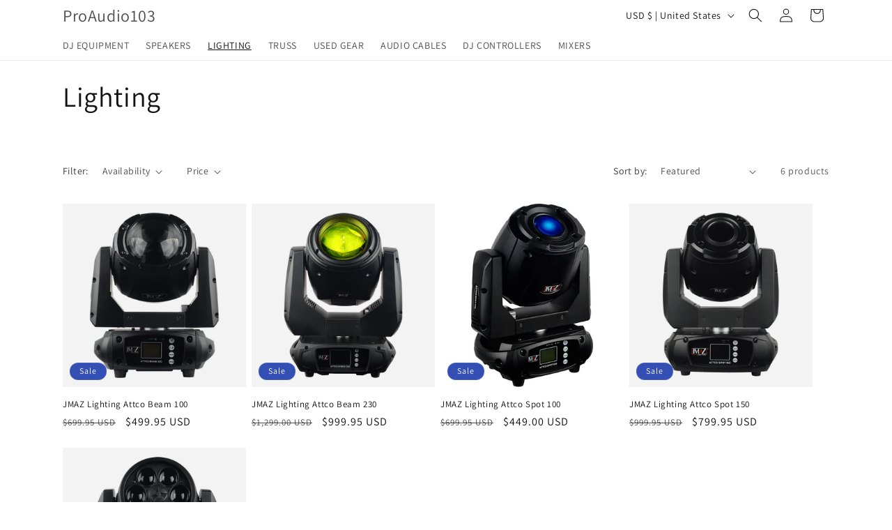

--- FILE ---
content_type: text/html; charset=utf-8
request_url: https://proaudio103.com/collections/frontpage
body_size: 34282
content:
<!doctype html>
<html class="no-js" lang="en">
  <head>
    <meta charset="utf-8">
    <meta http-equiv="X-UA-Compatible" content="IE=edge">
    <meta name="viewport" content="width=device-width,initial-scale=1">
    <meta name="theme-color" content="">
    <link rel="canonical" href="https://proaudio103.com/collections/frontpage"><link rel="icon" type="image/png" href="//proaudio103.com/cdn/shop/files/v2logo_transparent.png?crop=center&height=32&v=1614311781&width=32"><link rel="preconnect" href="https://fonts.shopifycdn.com" crossorigin><title>
      Lighting
 &ndash; ProAudio103</title>

    

    

<meta property="og:site_name" content="ProAudio103">
<meta property="og:url" content="https://proaudio103.com/collections/frontpage">
<meta property="og:title" content="Lighting">
<meta property="og:type" content="website">
<meta property="og:description" content="ProAudio103"><meta name="twitter:card" content="summary_large_image">
<meta name="twitter:title" content="Lighting">
<meta name="twitter:description" content="ProAudio103">


    <script src="//proaudio103.com/cdn/shop/t/3/assets/constants.js?v=58251544750838685771705432565" defer="defer"></script>
    <script src="//proaudio103.com/cdn/shop/t/3/assets/pubsub.js?v=158357773527763999511705432566" defer="defer"></script>
    <script src="//proaudio103.com/cdn/shop/t/3/assets/global.js?v=40820548392383841591705432565" defer="defer"></script><script src="//proaudio103.com/cdn/shop/t/3/assets/animations.js?v=88693664871331136111705432564" defer="defer"></script><script>window.performance && window.performance.mark && window.performance.mark('shopify.content_for_header.start');</script><meta id="shopify-digital-wallet" name="shopify-digital-wallet" content="/26480345170/digital_wallets/dialog">
<meta name="shopify-checkout-api-token" content="485a77578291e7e78944d613daf94b39">
<meta id="in-context-paypal-metadata" data-shop-id="26480345170" data-venmo-supported="true" data-environment="production" data-locale="en_US" data-paypal-v4="true" data-currency="USD">
<link rel="alternate" type="application/atom+xml" title="Feed" href="/collections/frontpage.atom" />
<link rel="alternate" type="application/json+oembed" href="https://proaudio103.com/collections/frontpage.oembed">
<script async="async" src="/checkouts/internal/preloads.js?locale=en-US"></script>
<link rel="preconnect" href="https://shop.app" crossorigin="anonymous">
<script async="async" src="https://shop.app/checkouts/internal/preloads.js?locale=en-US&shop_id=26480345170" crossorigin="anonymous"></script>
<script id="apple-pay-shop-capabilities" type="application/json">{"shopId":26480345170,"countryCode":"US","currencyCode":"USD","merchantCapabilities":["supports3DS"],"merchantId":"gid:\/\/shopify\/Shop\/26480345170","merchantName":"ProAudio103","requiredBillingContactFields":["postalAddress","email"],"requiredShippingContactFields":["postalAddress","email"],"shippingType":"shipping","supportedNetworks":["visa","masterCard","amex","discover","elo","jcb"],"total":{"type":"pending","label":"ProAudio103","amount":"1.00"},"shopifyPaymentsEnabled":true,"supportsSubscriptions":true}</script>
<script id="shopify-features" type="application/json">{"accessToken":"485a77578291e7e78944d613daf94b39","betas":["rich-media-storefront-analytics"],"domain":"proaudio103.com","predictiveSearch":true,"shopId":26480345170,"locale":"en"}</script>
<script>var Shopify = Shopify || {};
Shopify.shop = "proaudio103.myshopify.com";
Shopify.locale = "en";
Shopify.currency = {"active":"USD","rate":"1.0"};
Shopify.country = "US";
Shopify.theme = {"name":"Dawn","id":123337506898,"schema_name":"Dawn","schema_version":"12.0.0","theme_store_id":887,"role":"main"};
Shopify.theme.handle = "null";
Shopify.theme.style = {"id":null,"handle":null};
Shopify.cdnHost = "proaudio103.com/cdn";
Shopify.routes = Shopify.routes || {};
Shopify.routes.root = "/";</script>
<script type="module">!function(o){(o.Shopify=o.Shopify||{}).modules=!0}(window);</script>
<script>!function(o){function n(){var o=[];function n(){o.push(Array.prototype.slice.apply(arguments))}return n.q=o,n}var t=o.Shopify=o.Shopify||{};t.loadFeatures=n(),t.autoloadFeatures=n()}(window);</script>
<script>
  window.ShopifyPay = window.ShopifyPay || {};
  window.ShopifyPay.apiHost = "shop.app\/pay";
  window.ShopifyPay.redirectState = null;
</script>
<script id="shop-js-analytics" type="application/json">{"pageType":"collection"}</script>
<script defer="defer" async type="module" src="//proaudio103.com/cdn/shopifycloud/shop-js/modules/v2/client.init-shop-cart-sync_C5BV16lS.en.esm.js"></script>
<script defer="defer" async type="module" src="//proaudio103.com/cdn/shopifycloud/shop-js/modules/v2/chunk.common_CygWptCX.esm.js"></script>
<script type="module">
  await import("//proaudio103.com/cdn/shopifycloud/shop-js/modules/v2/client.init-shop-cart-sync_C5BV16lS.en.esm.js");
await import("//proaudio103.com/cdn/shopifycloud/shop-js/modules/v2/chunk.common_CygWptCX.esm.js");

  window.Shopify.SignInWithShop?.initShopCartSync?.({"fedCMEnabled":true,"windoidEnabled":true});

</script>
<script>
  window.Shopify = window.Shopify || {};
  if (!window.Shopify.featureAssets) window.Shopify.featureAssets = {};
  window.Shopify.featureAssets['shop-js'] = {"shop-cart-sync":["modules/v2/client.shop-cart-sync_ZFArdW7E.en.esm.js","modules/v2/chunk.common_CygWptCX.esm.js"],"init-fed-cm":["modules/v2/client.init-fed-cm_CmiC4vf6.en.esm.js","modules/v2/chunk.common_CygWptCX.esm.js"],"shop-button":["modules/v2/client.shop-button_tlx5R9nI.en.esm.js","modules/v2/chunk.common_CygWptCX.esm.js"],"shop-cash-offers":["modules/v2/client.shop-cash-offers_DOA2yAJr.en.esm.js","modules/v2/chunk.common_CygWptCX.esm.js","modules/v2/chunk.modal_D71HUcav.esm.js"],"init-windoid":["modules/v2/client.init-windoid_sURxWdc1.en.esm.js","modules/v2/chunk.common_CygWptCX.esm.js"],"shop-toast-manager":["modules/v2/client.shop-toast-manager_ClPi3nE9.en.esm.js","modules/v2/chunk.common_CygWptCX.esm.js"],"init-shop-email-lookup-coordinator":["modules/v2/client.init-shop-email-lookup-coordinator_B8hsDcYM.en.esm.js","modules/v2/chunk.common_CygWptCX.esm.js"],"init-shop-cart-sync":["modules/v2/client.init-shop-cart-sync_C5BV16lS.en.esm.js","modules/v2/chunk.common_CygWptCX.esm.js"],"avatar":["modules/v2/client.avatar_BTnouDA3.en.esm.js"],"pay-button":["modules/v2/client.pay-button_FdsNuTd3.en.esm.js","modules/v2/chunk.common_CygWptCX.esm.js"],"init-customer-accounts":["modules/v2/client.init-customer-accounts_DxDtT_ad.en.esm.js","modules/v2/client.shop-login-button_C5VAVYt1.en.esm.js","modules/v2/chunk.common_CygWptCX.esm.js","modules/v2/chunk.modal_D71HUcav.esm.js"],"init-shop-for-new-customer-accounts":["modules/v2/client.init-shop-for-new-customer-accounts_ChsxoAhi.en.esm.js","modules/v2/client.shop-login-button_C5VAVYt1.en.esm.js","modules/v2/chunk.common_CygWptCX.esm.js","modules/v2/chunk.modal_D71HUcav.esm.js"],"shop-login-button":["modules/v2/client.shop-login-button_C5VAVYt1.en.esm.js","modules/v2/chunk.common_CygWptCX.esm.js","modules/v2/chunk.modal_D71HUcav.esm.js"],"init-customer-accounts-sign-up":["modules/v2/client.init-customer-accounts-sign-up_CPSyQ0Tj.en.esm.js","modules/v2/client.shop-login-button_C5VAVYt1.en.esm.js","modules/v2/chunk.common_CygWptCX.esm.js","modules/v2/chunk.modal_D71HUcav.esm.js"],"shop-follow-button":["modules/v2/client.shop-follow-button_Cva4Ekp9.en.esm.js","modules/v2/chunk.common_CygWptCX.esm.js","modules/v2/chunk.modal_D71HUcav.esm.js"],"checkout-modal":["modules/v2/client.checkout-modal_BPM8l0SH.en.esm.js","modules/v2/chunk.common_CygWptCX.esm.js","modules/v2/chunk.modal_D71HUcav.esm.js"],"lead-capture":["modules/v2/client.lead-capture_Bi8yE_yS.en.esm.js","modules/v2/chunk.common_CygWptCX.esm.js","modules/v2/chunk.modal_D71HUcav.esm.js"],"shop-login":["modules/v2/client.shop-login_D6lNrXab.en.esm.js","modules/v2/chunk.common_CygWptCX.esm.js","modules/v2/chunk.modal_D71HUcav.esm.js"],"payment-terms":["modules/v2/client.payment-terms_CZxnsJam.en.esm.js","modules/v2/chunk.common_CygWptCX.esm.js","modules/v2/chunk.modal_D71HUcav.esm.js"]};
</script>
<script id="__st">var __st={"a":26480345170,"offset":-28800,"reqid":"a4bd542c-c5bd-42c1-b518-7b62115bba87-1768712313","pageurl":"proaudio103.com\/collections\/frontpage","u":"e13e90de56fb","p":"collection","rtyp":"collection","rid":145343873106};</script>
<script>window.ShopifyPaypalV4VisibilityTracking = true;</script>
<script id="captcha-bootstrap">!function(){'use strict';const t='contact',e='account',n='new_comment',o=[[t,t],['blogs',n],['comments',n],[t,'customer']],c=[[e,'customer_login'],[e,'guest_login'],[e,'recover_customer_password'],[e,'create_customer']],r=t=>t.map((([t,e])=>`form[action*='/${t}']:not([data-nocaptcha='true']) input[name='form_type'][value='${e}']`)).join(','),a=t=>()=>t?[...document.querySelectorAll(t)].map((t=>t.form)):[];function s(){const t=[...o],e=r(t);return a(e)}const i='password',u='form_key',d=['recaptcha-v3-token','g-recaptcha-response','h-captcha-response',i],f=()=>{try{return window.sessionStorage}catch{return}},m='__shopify_v',_=t=>t.elements[u];function p(t,e,n=!1){try{const o=window.sessionStorage,c=JSON.parse(o.getItem(e)),{data:r}=function(t){const{data:e,action:n}=t;return t[m]||n?{data:e,action:n}:{data:t,action:n}}(c);for(const[e,n]of Object.entries(r))t.elements[e]&&(t.elements[e].value=n);n&&o.removeItem(e)}catch(o){console.error('form repopulation failed',{error:o})}}const l='form_type',E='cptcha';function T(t){t.dataset[E]=!0}const w=window,h=w.document,L='Shopify',v='ce_forms',y='captcha';let A=!1;((t,e)=>{const n=(g='f06e6c50-85a8-45c8-87d0-21a2b65856fe',I='https://cdn.shopify.com/shopifycloud/storefront-forms-hcaptcha/ce_storefront_forms_captcha_hcaptcha.v1.5.2.iife.js',D={infoText:'Protected by hCaptcha',privacyText:'Privacy',termsText:'Terms'},(t,e,n)=>{const o=w[L][v],c=o.bindForm;if(c)return c(t,g,e,D).then(n);var r;o.q.push([[t,g,e,D],n]),r=I,A||(h.body.append(Object.assign(h.createElement('script'),{id:'captcha-provider',async:!0,src:r})),A=!0)});var g,I,D;w[L]=w[L]||{},w[L][v]=w[L][v]||{},w[L][v].q=[],w[L][y]=w[L][y]||{},w[L][y].protect=function(t,e){n(t,void 0,e),T(t)},Object.freeze(w[L][y]),function(t,e,n,w,h,L){const[v,y,A,g]=function(t,e,n){const i=e?o:[],u=t?c:[],d=[...i,...u],f=r(d),m=r(i),_=r(d.filter((([t,e])=>n.includes(e))));return[a(f),a(m),a(_),s()]}(w,h,L),I=t=>{const e=t.target;return e instanceof HTMLFormElement?e:e&&e.form},D=t=>v().includes(t);t.addEventListener('submit',(t=>{const e=I(t);if(!e)return;const n=D(e)&&!e.dataset.hcaptchaBound&&!e.dataset.recaptchaBound,o=_(e),c=g().includes(e)&&(!o||!o.value);(n||c)&&t.preventDefault(),c&&!n&&(function(t){try{if(!f())return;!function(t){const e=f();if(!e)return;const n=_(t);if(!n)return;const o=n.value;o&&e.removeItem(o)}(t);const e=Array.from(Array(32),(()=>Math.random().toString(36)[2])).join('');!function(t,e){_(t)||t.append(Object.assign(document.createElement('input'),{type:'hidden',name:u})),t.elements[u].value=e}(t,e),function(t,e){const n=f();if(!n)return;const o=[...t.querySelectorAll(`input[type='${i}']`)].map((({name:t})=>t)),c=[...d,...o],r={};for(const[a,s]of new FormData(t).entries())c.includes(a)||(r[a]=s);n.setItem(e,JSON.stringify({[m]:1,action:t.action,data:r}))}(t,e)}catch(e){console.error('failed to persist form',e)}}(e),e.submit())}));const S=(t,e)=>{t&&!t.dataset[E]&&(n(t,e.some((e=>e===t))),T(t))};for(const o of['focusin','change'])t.addEventListener(o,(t=>{const e=I(t);D(e)&&S(e,y())}));const B=e.get('form_key'),M=e.get(l),P=B&&M;t.addEventListener('DOMContentLoaded',(()=>{const t=y();if(P)for(const e of t)e.elements[l].value===M&&p(e,B);[...new Set([...A(),...v().filter((t=>'true'===t.dataset.shopifyCaptcha))])].forEach((e=>S(e,t)))}))}(h,new URLSearchParams(w.location.search),n,t,e,['guest_login'])})(!0,!0)}();</script>
<script integrity="sha256-4kQ18oKyAcykRKYeNunJcIwy7WH5gtpwJnB7kiuLZ1E=" data-source-attribution="shopify.loadfeatures" defer="defer" src="//proaudio103.com/cdn/shopifycloud/storefront/assets/storefront/load_feature-a0a9edcb.js" crossorigin="anonymous"></script>
<script crossorigin="anonymous" defer="defer" src="//proaudio103.com/cdn/shopifycloud/storefront/assets/shopify_pay/storefront-65b4c6d7.js?v=20250812"></script>
<script data-source-attribution="shopify.dynamic_checkout.dynamic.init">var Shopify=Shopify||{};Shopify.PaymentButton=Shopify.PaymentButton||{isStorefrontPortableWallets:!0,init:function(){window.Shopify.PaymentButton.init=function(){};var t=document.createElement("script");t.src="https://proaudio103.com/cdn/shopifycloud/portable-wallets/latest/portable-wallets.en.js",t.type="module",document.head.appendChild(t)}};
</script>
<script data-source-attribution="shopify.dynamic_checkout.buyer_consent">
  function portableWalletsHideBuyerConsent(e){var t=document.getElementById("shopify-buyer-consent"),n=document.getElementById("shopify-subscription-policy-button");t&&n&&(t.classList.add("hidden"),t.setAttribute("aria-hidden","true"),n.removeEventListener("click",e))}function portableWalletsShowBuyerConsent(e){var t=document.getElementById("shopify-buyer-consent"),n=document.getElementById("shopify-subscription-policy-button");t&&n&&(t.classList.remove("hidden"),t.removeAttribute("aria-hidden"),n.addEventListener("click",e))}window.Shopify?.PaymentButton&&(window.Shopify.PaymentButton.hideBuyerConsent=portableWalletsHideBuyerConsent,window.Shopify.PaymentButton.showBuyerConsent=portableWalletsShowBuyerConsent);
</script>
<script data-source-attribution="shopify.dynamic_checkout.cart.bootstrap">document.addEventListener("DOMContentLoaded",(function(){function t(){return document.querySelector("shopify-accelerated-checkout-cart, shopify-accelerated-checkout")}if(t())Shopify.PaymentButton.init();else{new MutationObserver((function(e,n){t()&&(Shopify.PaymentButton.init(),n.disconnect())})).observe(document.body,{childList:!0,subtree:!0})}}));
</script>
<link id="shopify-accelerated-checkout-styles" rel="stylesheet" media="screen" href="https://proaudio103.com/cdn/shopifycloud/portable-wallets/latest/accelerated-checkout-backwards-compat.css" crossorigin="anonymous">
<style id="shopify-accelerated-checkout-cart">
        #shopify-buyer-consent {
  margin-top: 1em;
  display: inline-block;
  width: 100%;
}

#shopify-buyer-consent.hidden {
  display: none;
}

#shopify-subscription-policy-button {
  background: none;
  border: none;
  padding: 0;
  text-decoration: underline;
  font-size: inherit;
  cursor: pointer;
}

#shopify-subscription-policy-button::before {
  box-shadow: none;
}

      </style>
<script id="sections-script" data-sections="header" defer="defer" src="//proaudio103.com/cdn/shop/t/3/compiled_assets/scripts.js?v=132"></script>
<script>window.performance && window.performance.mark && window.performance.mark('shopify.content_for_header.end');</script>


    <style data-shopify>
      @font-face {
  font-family: Assistant;
  font-weight: 400;
  font-style: normal;
  font-display: swap;
  src: url("//proaudio103.com/cdn/fonts/assistant/assistant_n4.9120912a469cad1cc292572851508ca49d12e768.woff2") format("woff2"),
       url("//proaudio103.com/cdn/fonts/assistant/assistant_n4.6e9875ce64e0fefcd3f4446b7ec9036b3ddd2985.woff") format("woff");
}

      @font-face {
  font-family: Assistant;
  font-weight: 700;
  font-style: normal;
  font-display: swap;
  src: url("//proaudio103.com/cdn/fonts/assistant/assistant_n7.bf44452348ec8b8efa3aa3068825305886b1c83c.woff2") format("woff2"),
       url("//proaudio103.com/cdn/fonts/assistant/assistant_n7.0c887fee83f6b3bda822f1150b912c72da0f7b64.woff") format("woff");
}

      
      
      @font-face {
  font-family: Assistant;
  font-weight: 400;
  font-style: normal;
  font-display: swap;
  src: url("//proaudio103.com/cdn/fonts/assistant/assistant_n4.9120912a469cad1cc292572851508ca49d12e768.woff2") format("woff2"),
       url("//proaudio103.com/cdn/fonts/assistant/assistant_n4.6e9875ce64e0fefcd3f4446b7ec9036b3ddd2985.woff") format("woff");
}


      
        :root,
        .color-background-1 {
          --color-background: 255,255,255;
        
          --gradient-background: #ffffff;
        

        

        --color-foreground: 18,18,18;
        --color-background-contrast: 191,191,191;
        --color-shadow: 18,18,18;
        --color-button: 18,18,18;
        --color-button-text: 255,255,255;
        --color-secondary-button: 255,255,255;
        --color-secondary-button-text: 18,18,18;
        --color-link: 18,18,18;
        --color-badge-foreground: 18,18,18;
        --color-badge-background: 255,255,255;
        --color-badge-border: 18,18,18;
        --payment-terms-background-color: rgb(255 255 255);
      }
      
        
        .color-background-2 {
          --color-background: 243,243,243;
        
          --gradient-background: #f3f3f3;
        

        

        --color-foreground: 18,18,18;
        --color-background-contrast: 179,179,179;
        --color-shadow: 18,18,18;
        --color-button: 18,18,18;
        --color-button-text: 243,243,243;
        --color-secondary-button: 243,243,243;
        --color-secondary-button-text: 18,18,18;
        --color-link: 18,18,18;
        --color-badge-foreground: 18,18,18;
        --color-badge-background: 243,243,243;
        --color-badge-border: 18,18,18;
        --payment-terms-background-color: rgb(243 243 243);
      }
      
        
        .color-inverse {
          --color-background: 36,40,51;
        
          --gradient-background: #242833;
        

        

        --color-foreground: 255,255,255;
        --color-background-contrast: 47,52,66;
        --color-shadow: 18,18,18;
        --color-button: 255,255,255;
        --color-button-text: 0,0,0;
        --color-secondary-button: 36,40,51;
        --color-secondary-button-text: 255,255,255;
        --color-link: 255,255,255;
        --color-badge-foreground: 255,255,255;
        --color-badge-background: 36,40,51;
        --color-badge-border: 255,255,255;
        --payment-terms-background-color: rgb(36 40 51);
      }
      
        
        .color-accent-1 {
          --color-background: 18,18,18;
        
          --gradient-background: #121212;
        

        

        --color-foreground: 255,255,255;
        --color-background-contrast: 146,146,146;
        --color-shadow: 18,18,18;
        --color-button: 255,255,255;
        --color-button-text: 18,18,18;
        --color-secondary-button: 18,18,18;
        --color-secondary-button-text: 255,255,255;
        --color-link: 255,255,255;
        --color-badge-foreground: 255,255,255;
        --color-badge-background: 18,18,18;
        --color-badge-border: 255,255,255;
        --payment-terms-background-color: rgb(18 18 18);
      }
      
        
        .color-accent-2 {
          --color-background: 51,79,180;
        
          --gradient-background: #334fb4;
        

        

        --color-foreground: 255,255,255;
        --color-background-contrast: 23,35,81;
        --color-shadow: 18,18,18;
        --color-button: 255,255,255;
        --color-button-text: 51,79,180;
        --color-secondary-button: 51,79,180;
        --color-secondary-button-text: 255,255,255;
        --color-link: 255,255,255;
        --color-badge-foreground: 255,255,255;
        --color-badge-background: 51,79,180;
        --color-badge-border: 255,255,255;
        --payment-terms-background-color: rgb(51 79 180);
      }
      

      body, .color-background-1, .color-background-2, .color-inverse, .color-accent-1, .color-accent-2 {
        color: rgba(var(--color-foreground), 0.75);
        background-color: rgb(var(--color-background));
      }

      :root {
        --font-body-family: Assistant, sans-serif;
        --font-body-style: normal;
        --font-body-weight: 400;
        --font-body-weight-bold: 700;

        --font-heading-family: Assistant, sans-serif;
        --font-heading-style: normal;
        --font-heading-weight: 400;

        --font-body-scale: 1.0;
        --font-heading-scale: 1.0;

        --media-padding: px;
        --media-border-opacity: 0.05;
        --media-border-width: 1px;
        --media-radius: 0px;
        --media-shadow-opacity: 0.0;
        --media-shadow-horizontal-offset: 0px;
        --media-shadow-vertical-offset: 4px;
        --media-shadow-blur-radius: 5px;
        --media-shadow-visible: 0;

        --page-width: 120rem;
        --page-width-margin: 0rem;

        --product-card-image-padding: 0.0rem;
        --product-card-corner-radius: 0.0rem;
        --product-card-text-alignment: left;
        --product-card-border-width: 0.0rem;
        --product-card-border-opacity: 0.1;
        --product-card-shadow-opacity: 0.0;
        --product-card-shadow-visible: 0;
        --product-card-shadow-horizontal-offset: 0.0rem;
        --product-card-shadow-vertical-offset: 0.4rem;
        --product-card-shadow-blur-radius: 0.5rem;

        --collection-card-image-padding: 0.0rem;
        --collection-card-corner-radius: 0.0rem;
        --collection-card-text-alignment: left;
        --collection-card-border-width: 0.0rem;
        --collection-card-border-opacity: 0.1;
        --collection-card-shadow-opacity: 0.0;
        --collection-card-shadow-visible: 0;
        --collection-card-shadow-horizontal-offset: 0.0rem;
        --collection-card-shadow-vertical-offset: 0.4rem;
        --collection-card-shadow-blur-radius: 0.5rem;

        --blog-card-image-padding: 0.0rem;
        --blog-card-corner-radius: 0.0rem;
        --blog-card-text-alignment: left;
        --blog-card-border-width: 0.0rem;
        --blog-card-border-opacity: 0.1;
        --blog-card-shadow-opacity: 0.0;
        --blog-card-shadow-visible: 0;
        --blog-card-shadow-horizontal-offset: 0.0rem;
        --blog-card-shadow-vertical-offset: 0.4rem;
        --blog-card-shadow-blur-radius: 0.5rem;

        --badge-corner-radius: 4.0rem;

        --popup-border-width: 1px;
        --popup-border-opacity: 0.1;
        --popup-corner-radius: 0px;
        --popup-shadow-opacity: 0.05;
        --popup-shadow-horizontal-offset: 0px;
        --popup-shadow-vertical-offset: 4px;
        --popup-shadow-blur-radius: 5px;

        --drawer-border-width: 1px;
        --drawer-border-opacity: 0.1;
        --drawer-shadow-opacity: 0.0;
        --drawer-shadow-horizontal-offset: 0px;
        --drawer-shadow-vertical-offset: 4px;
        --drawer-shadow-blur-radius: 5px;

        --spacing-sections-desktop: 0px;
        --spacing-sections-mobile: 0px;

        --grid-desktop-vertical-spacing: 8px;
        --grid-desktop-horizontal-spacing: 8px;
        --grid-mobile-vertical-spacing: 4px;
        --grid-mobile-horizontal-spacing: 4px;

        --text-boxes-border-opacity: 0.1;
        --text-boxes-border-width: 0px;
        --text-boxes-radius: 0px;
        --text-boxes-shadow-opacity: 0.0;
        --text-boxes-shadow-visible: 0;
        --text-boxes-shadow-horizontal-offset: 0px;
        --text-boxes-shadow-vertical-offset: 4px;
        --text-boxes-shadow-blur-radius: 5px;

        --buttons-radius: 0px;
        --buttons-radius-outset: 0px;
        --buttons-border-width: 1px;
        --buttons-border-opacity: 1.0;
        --buttons-shadow-opacity: 0.0;
        --buttons-shadow-visible: 0;
        --buttons-shadow-horizontal-offset: 0px;
        --buttons-shadow-vertical-offset: 4px;
        --buttons-shadow-blur-radius: 5px;
        --buttons-border-offset: 0px;

        --inputs-radius: 0px;
        --inputs-border-width: 1px;
        --inputs-border-opacity: 0.55;
        --inputs-shadow-opacity: 0.0;
        --inputs-shadow-horizontal-offset: 0px;
        --inputs-margin-offset: 0px;
        --inputs-shadow-vertical-offset: 4px;
        --inputs-shadow-blur-radius: 5px;
        --inputs-radius-outset: 0px;

        --variant-pills-radius: 40px;
        --variant-pills-border-width: 1px;
        --variant-pills-border-opacity: 0.55;
        --variant-pills-shadow-opacity: 0.0;
        --variant-pills-shadow-horizontal-offset: 0px;
        --variant-pills-shadow-vertical-offset: 4px;
        --variant-pills-shadow-blur-radius: 5px;
      }

      *,
      *::before,
      *::after {
        box-sizing: inherit;
      }

      html {
        box-sizing: border-box;
        font-size: calc(var(--font-body-scale) * 62.5%);
        height: 100%;
      }

      body {
        display: grid;
        grid-template-rows: auto auto 1fr auto;
        grid-template-columns: 100%;
        min-height: 100%;
        margin: 0;
        font-size: 1.5rem;
        letter-spacing: 0.06rem;
        line-height: calc(1 + 0.8 / var(--font-body-scale));
        font-family: var(--font-body-family);
        font-style: var(--font-body-style);
        font-weight: var(--font-body-weight);
      }

      @media screen and (min-width: 750px) {
        body {
          font-size: 1.6rem;
        }
      }
    </style>

    <link href="//proaudio103.com/cdn/shop/t/3/assets/base.css?v=22615539281115885671705432564" rel="stylesheet" type="text/css" media="all" />
<link rel="preload" as="font" href="//proaudio103.com/cdn/fonts/assistant/assistant_n4.9120912a469cad1cc292572851508ca49d12e768.woff2" type="font/woff2" crossorigin><link rel="preload" as="font" href="//proaudio103.com/cdn/fonts/assistant/assistant_n4.9120912a469cad1cc292572851508ca49d12e768.woff2" type="font/woff2" crossorigin><link href="//proaudio103.com/cdn/shop/t/3/assets/component-localization-form.css?v=143319823105703127341705432565" rel="stylesheet" type="text/css" media="all" />
      <script src="//proaudio103.com/cdn/shop/t/3/assets/localization-form.js?v=161644695336821385561705432565" defer="defer"></script><link
        rel="stylesheet"
        href="//proaudio103.com/cdn/shop/t/3/assets/component-predictive-search.css?v=118923337488134913561705432565"
        media="print"
        onload="this.media='all'"
      ><script>
      document.documentElement.className = document.documentElement.className.replace('no-js', 'js');
      if (Shopify.designMode) {
        document.documentElement.classList.add('shopify-design-mode');
      }
    </script>
  <link href="https://cdn.shopify.com/extensions/019bb6a5-4a9f-7225-a75a-dc39472f86dc/madgic-checkout-validation-261/assets/orichi-limit-purchase.css" rel="stylesheet" type="text/css" media="all">
<link href="https://monorail-edge.shopifysvc.com" rel="dns-prefetch">
<script>(function(){if ("sendBeacon" in navigator && "performance" in window) {try {var session_token_from_headers = performance.getEntriesByType('navigation')[0].serverTiming.find(x => x.name == '_s').description;} catch {var session_token_from_headers = undefined;}var session_cookie_matches = document.cookie.match(/_shopify_s=([^;]*)/);var session_token_from_cookie = session_cookie_matches && session_cookie_matches.length === 2 ? session_cookie_matches[1] : "";var session_token = session_token_from_headers || session_token_from_cookie || "";function handle_abandonment_event(e) {var entries = performance.getEntries().filter(function(entry) {return /monorail-edge.shopifysvc.com/.test(entry.name);});if (!window.abandonment_tracked && entries.length === 0) {window.abandonment_tracked = true;var currentMs = Date.now();var navigation_start = performance.timing.navigationStart;var payload = {shop_id: 26480345170,url: window.location.href,navigation_start,duration: currentMs - navigation_start,session_token,page_type: "collection"};window.navigator.sendBeacon("https://monorail-edge.shopifysvc.com/v1/produce", JSON.stringify({schema_id: "online_store_buyer_site_abandonment/1.1",payload: payload,metadata: {event_created_at_ms: currentMs,event_sent_at_ms: currentMs}}));}}window.addEventListener('pagehide', handle_abandonment_event);}}());</script>
<script id="web-pixels-manager-setup">(function e(e,d,r,n,o){if(void 0===o&&(o={}),!Boolean(null===(a=null===(i=window.Shopify)||void 0===i?void 0:i.analytics)||void 0===a?void 0:a.replayQueue)){var i,a;window.Shopify=window.Shopify||{};var t=window.Shopify;t.analytics=t.analytics||{};var s=t.analytics;s.replayQueue=[],s.publish=function(e,d,r){return s.replayQueue.push([e,d,r]),!0};try{self.performance.mark("wpm:start")}catch(e){}var l=function(){var e={modern:/Edge?\/(1{2}[4-9]|1[2-9]\d|[2-9]\d{2}|\d{4,})\.\d+(\.\d+|)|Firefox\/(1{2}[4-9]|1[2-9]\d|[2-9]\d{2}|\d{4,})\.\d+(\.\d+|)|Chrom(ium|e)\/(9{2}|\d{3,})\.\d+(\.\d+|)|(Maci|X1{2}).+ Version\/(15\.\d+|(1[6-9]|[2-9]\d|\d{3,})\.\d+)([,.]\d+|)( \(\w+\)|)( Mobile\/\w+|) Safari\/|Chrome.+OPR\/(9{2}|\d{3,})\.\d+\.\d+|(CPU[ +]OS|iPhone[ +]OS|CPU[ +]iPhone|CPU IPhone OS|CPU iPad OS)[ +]+(15[._]\d+|(1[6-9]|[2-9]\d|\d{3,})[._]\d+)([._]\d+|)|Android:?[ /-](13[3-9]|1[4-9]\d|[2-9]\d{2}|\d{4,})(\.\d+|)(\.\d+|)|Android.+Firefox\/(13[5-9]|1[4-9]\d|[2-9]\d{2}|\d{4,})\.\d+(\.\d+|)|Android.+Chrom(ium|e)\/(13[3-9]|1[4-9]\d|[2-9]\d{2}|\d{4,})\.\d+(\.\d+|)|SamsungBrowser\/([2-9]\d|\d{3,})\.\d+/,legacy:/Edge?\/(1[6-9]|[2-9]\d|\d{3,})\.\d+(\.\d+|)|Firefox\/(5[4-9]|[6-9]\d|\d{3,})\.\d+(\.\d+|)|Chrom(ium|e)\/(5[1-9]|[6-9]\d|\d{3,})\.\d+(\.\d+|)([\d.]+$|.*Safari\/(?![\d.]+ Edge\/[\d.]+$))|(Maci|X1{2}).+ Version\/(10\.\d+|(1[1-9]|[2-9]\d|\d{3,})\.\d+)([,.]\d+|)( \(\w+\)|)( Mobile\/\w+|) Safari\/|Chrome.+OPR\/(3[89]|[4-9]\d|\d{3,})\.\d+\.\d+|(CPU[ +]OS|iPhone[ +]OS|CPU[ +]iPhone|CPU IPhone OS|CPU iPad OS)[ +]+(10[._]\d+|(1[1-9]|[2-9]\d|\d{3,})[._]\d+)([._]\d+|)|Android:?[ /-](13[3-9]|1[4-9]\d|[2-9]\d{2}|\d{4,})(\.\d+|)(\.\d+|)|Mobile Safari.+OPR\/([89]\d|\d{3,})\.\d+\.\d+|Android.+Firefox\/(13[5-9]|1[4-9]\d|[2-9]\d{2}|\d{4,})\.\d+(\.\d+|)|Android.+Chrom(ium|e)\/(13[3-9]|1[4-9]\d|[2-9]\d{2}|\d{4,})\.\d+(\.\d+|)|Android.+(UC? ?Browser|UCWEB|U3)[ /]?(15\.([5-9]|\d{2,})|(1[6-9]|[2-9]\d|\d{3,})\.\d+)\.\d+|SamsungBrowser\/(5\.\d+|([6-9]|\d{2,})\.\d+)|Android.+MQ{2}Browser\/(14(\.(9|\d{2,})|)|(1[5-9]|[2-9]\d|\d{3,})(\.\d+|))(\.\d+|)|K[Aa][Ii]OS\/(3\.\d+|([4-9]|\d{2,})\.\d+)(\.\d+|)/},d=e.modern,r=e.legacy,n=navigator.userAgent;return n.match(d)?"modern":n.match(r)?"legacy":"unknown"}(),u="modern"===l?"modern":"legacy",c=(null!=n?n:{modern:"",legacy:""})[u],f=function(e){return[e.baseUrl,"/wpm","/b",e.hashVersion,"modern"===e.buildTarget?"m":"l",".js"].join("")}({baseUrl:d,hashVersion:r,buildTarget:u}),m=function(e){var d=e.version,r=e.bundleTarget,n=e.surface,o=e.pageUrl,i=e.monorailEndpoint;return{emit:function(e){var a=e.status,t=e.errorMsg,s=(new Date).getTime(),l=JSON.stringify({metadata:{event_sent_at_ms:s},events:[{schema_id:"web_pixels_manager_load/3.1",payload:{version:d,bundle_target:r,page_url:o,status:a,surface:n,error_msg:t},metadata:{event_created_at_ms:s}}]});if(!i)return console&&console.warn&&console.warn("[Web Pixels Manager] No Monorail endpoint provided, skipping logging."),!1;try{return self.navigator.sendBeacon.bind(self.navigator)(i,l)}catch(e){}var u=new XMLHttpRequest;try{return u.open("POST",i,!0),u.setRequestHeader("Content-Type","text/plain"),u.send(l),!0}catch(e){return console&&console.warn&&console.warn("[Web Pixels Manager] Got an unhandled error while logging to Monorail."),!1}}}}({version:r,bundleTarget:l,surface:e.surface,pageUrl:self.location.href,monorailEndpoint:e.monorailEndpoint});try{o.browserTarget=l,function(e){var d=e.src,r=e.async,n=void 0===r||r,o=e.onload,i=e.onerror,a=e.sri,t=e.scriptDataAttributes,s=void 0===t?{}:t,l=document.createElement("script"),u=document.querySelector("head"),c=document.querySelector("body");if(l.async=n,l.src=d,a&&(l.integrity=a,l.crossOrigin="anonymous"),s)for(var f in s)if(Object.prototype.hasOwnProperty.call(s,f))try{l.dataset[f]=s[f]}catch(e){}if(o&&l.addEventListener("load",o),i&&l.addEventListener("error",i),u)u.appendChild(l);else{if(!c)throw new Error("Did not find a head or body element to append the script");c.appendChild(l)}}({src:f,async:!0,onload:function(){if(!function(){var e,d;return Boolean(null===(d=null===(e=window.Shopify)||void 0===e?void 0:e.analytics)||void 0===d?void 0:d.initialized)}()){var d=window.webPixelsManager.init(e)||void 0;if(d){var r=window.Shopify.analytics;r.replayQueue.forEach((function(e){var r=e[0],n=e[1],o=e[2];d.publishCustomEvent(r,n,o)})),r.replayQueue=[],r.publish=d.publishCustomEvent,r.visitor=d.visitor,r.initialized=!0}}},onerror:function(){return m.emit({status:"failed",errorMsg:"".concat(f," has failed to load")})},sri:function(e){var d=/^sha384-[A-Za-z0-9+/=]+$/;return"string"==typeof e&&d.test(e)}(c)?c:"",scriptDataAttributes:o}),m.emit({status:"loading"})}catch(e){m.emit({status:"failed",errorMsg:(null==e?void 0:e.message)||"Unknown error"})}}})({shopId: 26480345170,storefrontBaseUrl: "https://proaudio103.com",extensionsBaseUrl: "https://extensions.shopifycdn.com/cdn/shopifycloud/web-pixels-manager",monorailEndpoint: "https://monorail-edge.shopifysvc.com/unstable/produce_batch",surface: "storefront-renderer",enabledBetaFlags: ["2dca8a86"],webPixelsConfigList: [{"id":"shopify-app-pixel","configuration":"{}","eventPayloadVersion":"v1","runtimeContext":"STRICT","scriptVersion":"0450","apiClientId":"shopify-pixel","type":"APP","privacyPurposes":["ANALYTICS","MARKETING"]},{"id":"shopify-custom-pixel","eventPayloadVersion":"v1","runtimeContext":"LAX","scriptVersion":"0450","apiClientId":"shopify-pixel","type":"CUSTOM","privacyPurposes":["ANALYTICS","MARKETING"]}],isMerchantRequest: false,initData: {"shop":{"name":"ProAudio103","paymentSettings":{"currencyCode":"USD"},"myshopifyDomain":"proaudio103.myshopify.com","countryCode":"US","storefrontUrl":"https:\/\/proaudio103.com"},"customer":null,"cart":null,"checkout":null,"productVariants":[],"purchasingCompany":null},},"https://proaudio103.com/cdn","fcfee988w5aeb613cpc8e4bc33m6693e112",{"modern":"","legacy":""},{"shopId":"26480345170","storefrontBaseUrl":"https:\/\/proaudio103.com","extensionBaseUrl":"https:\/\/extensions.shopifycdn.com\/cdn\/shopifycloud\/web-pixels-manager","surface":"storefront-renderer","enabledBetaFlags":"[\"2dca8a86\"]","isMerchantRequest":"false","hashVersion":"fcfee988w5aeb613cpc8e4bc33m6693e112","publish":"custom","events":"[[\"page_viewed\",{}],[\"collection_viewed\",{\"collection\":{\"id\":\"145343873106\",\"title\":\"Lighting\",\"productVariants\":[{\"price\":{\"amount\":499.95,\"currencyCode\":\"USD\"},\"product\":{\"title\":\"JMAZ Lighting Attco Beam 100\",\"vendor\":\"ProAudio103\",\"id\":\"7407591981138\",\"untranslatedTitle\":\"JMAZ Lighting Attco Beam 100\",\"url\":\"\/products\/jmaz-lighting-attco-beam-100\",\"type\":\"\"},\"id\":\"41275222261842\",\"image\":{\"src\":\"\/\/proaudio103.com\/cdn\/shop\/files\/Attco-Beam-100-3.webp?v=1731793452\"},\"sku\":\"\",\"title\":\"Black\",\"untranslatedTitle\":\"Black\"},{\"price\":{\"amount\":999.95,\"currencyCode\":\"USD\"},\"product\":{\"title\":\"JMAZ Lighting Attco Beam 230\",\"vendor\":\"JMAZ Lighting\",\"id\":\"7219245514834\",\"untranslatedTitle\":\"JMAZ Lighting Attco Beam 230\",\"url\":\"\/products\/jmaz-attco-beam-230-moving-head-230w-discharge-lamp-black-finish-jz3013\",\"type\":\"Moving Heads\"},\"id\":\"40683125014610\",\"image\":{\"src\":\"\/\/proaudio103.com\/cdn\/shop\/files\/AttcoBeam230_1.png?v=1705431014\"},\"sku\":\"JZ3013\",\"title\":\"Black\",\"untranslatedTitle\":\"Black\"},{\"price\":{\"amount\":449.0,\"currencyCode\":\"USD\"},\"product\":{\"title\":\"JMAZ Lighting Attco Spot 100\",\"vendor\":\"JMAZ Lighting\",\"id\":\"7221008695378\",\"untranslatedTitle\":\"JMAZ Lighting Attco Spot 100\",\"url\":\"\/products\/attco-spot-100\",\"type\":\"Light\"},\"id\":\"40686358822994\",\"image\":{\"src\":\"\/\/proaudio103.com\/cdn\/shop\/files\/IMG_0635.webp?v=1705634062\"},\"sku\":\"\",\"title\":\"Black\",\"untranslatedTitle\":\"Black\"},{\"price\":{\"amount\":799.95,\"currencyCode\":\"USD\"},\"product\":{\"title\":\"JMAZ Lighting Attco Spot 150\",\"vendor\":\"ProAudio103\",\"id\":\"7407590113362\",\"untranslatedTitle\":\"JMAZ Lighting Attco Spot 150\",\"url\":\"\/products\/jmaz-lighting-attco-spot-150\",\"type\":\"\"},\"id\":\"41275216232530\",\"image\":{\"src\":\"\/\/proaudio103.com\/cdn\/shop\/files\/Attco-Spot-150-1_1.png?v=1731791307\"},\"sku\":\"\",\"title\":\"Black\",\"untranslatedTitle\":\"Black\"},{\"price\":{\"amount\":349.95,\"currencyCode\":\"USD\"},\"product\":{\"title\":\"JMAZ Lighting Attco Wash 100Z\",\"vendor\":\"ProAudio103\",\"id\":\"7407593062482\",\"untranslatedTitle\":\"JMAZ Lighting Attco Wash 100Z\",\"url\":\"\/products\/jmaz-lighting-attco-wash-100z\",\"type\":\"\"},\"id\":\"41275227275346\",\"image\":{\"src\":\"\/\/proaudio103.com\/cdn\/shop\/files\/Attco-Wash-100Z-3.png?v=1731794849\"},\"sku\":\"\",\"title\":\"Default Title\",\"untranslatedTitle\":\"Default Title\"},{\"price\":{\"amount\":7.99,\"currencyCode\":\"USD\"},\"product\":{\"title\":\"Accu-Cable AC3PDMX50 3-pin\/3-conductor DMX Cable\",\"vendor\":\"ProAudio103\",\"id\":\"7416084136018\",\"untranslatedTitle\":\"Accu-Cable AC3PDMX50 3-pin\/3-conductor DMX Cable\",\"url\":\"\/products\/accu-cable-ac3pdmx50-3-pin-3-conductor-dmx-cable\",\"type\":\"\"},\"id\":\"41313389314130\",\"image\":{\"src\":\"\/\/proaudio103.com\/cdn\/shop\/files\/ee3c50c354Qziu8t8f9Qdk6Vg7tJHeCnzNpJyBnC_6cd04b48-648c-4831-a789-bad1b8e39f4d.webp?v=1735422916\"},\"sku\":\"\",\"title\":\"3FT\",\"untranslatedTitle\":\"3FT\"}]}}]]"});</script><script>
  window.ShopifyAnalytics = window.ShopifyAnalytics || {};
  window.ShopifyAnalytics.meta = window.ShopifyAnalytics.meta || {};
  window.ShopifyAnalytics.meta.currency = 'USD';
  var meta = {"products":[{"id":7407591981138,"gid":"gid:\/\/shopify\/Product\/7407591981138","vendor":"ProAudio103","type":"","handle":"jmaz-lighting-attco-beam-100","variants":[{"id":41275222261842,"price":49995,"name":"JMAZ Lighting Attco Beam 100 - Black","public_title":"Black","sku":""},{"id":41275222294610,"price":49995,"name":"JMAZ Lighting Attco Beam 100 - White","public_title":"White","sku":""}],"remote":false},{"id":7219245514834,"gid":"gid:\/\/shopify\/Product\/7219245514834","vendor":"JMAZ Lighting","type":"Moving Heads","handle":"jmaz-attco-beam-230-moving-head-230w-discharge-lamp-black-finish-jz3013","variants":[{"id":40683125014610,"price":99995,"name":"JMAZ Lighting Attco Beam 230 - Black","public_title":"Black","sku":"JZ3013"},{"id":40683112366162,"price":99995,"name":"JMAZ Lighting Attco Beam 230 - White","public_title":"White","sku":"JZ3026"}],"remote":false},{"id":7221008695378,"gid":"gid:\/\/shopify\/Product\/7221008695378","vendor":"JMAZ Lighting","type":"Light","handle":"attco-spot-100","variants":[{"id":40686358822994,"price":44900,"name":"JMAZ Lighting Attco Spot 100 - Black","public_title":"Black","sku":""},{"id":40686358855762,"price":44900,"name":"JMAZ Lighting Attco Spot 100 - White","public_title":"White","sku":""}],"remote":false},{"id":7407590113362,"gid":"gid:\/\/shopify\/Product\/7407590113362","vendor":"ProAudio103","type":"","handle":"jmaz-lighting-attco-spot-150","variants":[{"id":41275216232530,"price":79995,"name":"JMAZ Lighting Attco Spot 150 - Black","public_title":"Black","sku":""},{"id":41275216265298,"price":79995,"name":"JMAZ Lighting Attco Spot 150 - White","public_title":"White","sku":""}],"remote":false},{"id":7407593062482,"gid":"gid:\/\/shopify\/Product\/7407593062482","vendor":"ProAudio103","type":"","handle":"jmaz-lighting-attco-wash-100z","variants":[{"id":41275227275346,"price":34995,"name":"JMAZ Lighting Attco Wash 100Z","public_title":null,"sku":""}],"remote":false},{"id":7416084136018,"gid":"gid:\/\/shopify\/Product\/7416084136018","vendor":"ProAudio103","type":"","handle":"accu-cable-ac3pdmx50-3-pin-3-conductor-dmx-cable","variants":[{"id":41313389314130,"price":799,"name":"Accu-Cable AC3PDMX50 3-pin\/3-conductor DMX Cable - 3FT","public_title":"3FT","sku":""},{"id":41313389346898,"price":899,"name":"Accu-Cable AC3PDMX50 3-pin\/3-conductor DMX Cable - 5FT","public_title":"5FT","sku":""},{"id":41313389379666,"price":1299,"name":"Accu-Cable AC3PDMX50 3-pin\/3-conductor DMX Cable - 10FT","public_title":"10FT","sku":""},{"id":41313389412434,"price":1399,"name":"Accu-Cable AC3PDMX50 3-pin\/3-conductor DMX Cable - 15FT","public_title":"15FT","sku":""},{"id":41313389445202,"price":1499,"name":"Accu-Cable AC3PDMX50 3-pin\/3-conductor DMX Cable - 25FT","public_title":"25FT","sku":""},{"id":41313389477970,"price":2999,"name":"Accu-Cable AC3PDMX50 3-pin\/3-conductor DMX Cable - 50FT","public_title":"50FT","sku":""}],"remote":false}],"page":{"pageType":"collection","resourceType":"collection","resourceId":145343873106,"requestId":"a4bd542c-c5bd-42c1-b518-7b62115bba87-1768712313"}};
  for (var attr in meta) {
    window.ShopifyAnalytics.meta[attr] = meta[attr];
  }
</script>
<script class="analytics">
  (function () {
    var customDocumentWrite = function(content) {
      var jquery = null;

      if (window.jQuery) {
        jquery = window.jQuery;
      } else if (window.Checkout && window.Checkout.$) {
        jquery = window.Checkout.$;
      }

      if (jquery) {
        jquery('body').append(content);
      }
    };

    var hasLoggedConversion = function(token) {
      if (token) {
        return document.cookie.indexOf('loggedConversion=' + token) !== -1;
      }
      return false;
    }

    var setCookieIfConversion = function(token) {
      if (token) {
        var twoMonthsFromNow = new Date(Date.now());
        twoMonthsFromNow.setMonth(twoMonthsFromNow.getMonth() + 2);

        document.cookie = 'loggedConversion=' + token + '; expires=' + twoMonthsFromNow;
      }
    }

    var trekkie = window.ShopifyAnalytics.lib = window.trekkie = window.trekkie || [];
    if (trekkie.integrations) {
      return;
    }
    trekkie.methods = [
      'identify',
      'page',
      'ready',
      'track',
      'trackForm',
      'trackLink'
    ];
    trekkie.factory = function(method) {
      return function() {
        var args = Array.prototype.slice.call(arguments);
        args.unshift(method);
        trekkie.push(args);
        return trekkie;
      };
    };
    for (var i = 0; i < trekkie.methods.length; i++) {
      var key = trekkie.methods[i];
      trekkie[key] = trekkie.factory(key);
    }
    trekkie.load = function(config) {
      trekkie.config = config || {};
      trekkie.config.initialDocumentCookie = document.cookie;
      var first = document.getElementsByTagName('script')[0];
      var script = document.createElement('script');
      script.type = 'text/javascript';
      script.onerror = function(e) {
        var scriptFallback = document.createElement('script');
        scriptFallback.type = 'text/javascript';
        scriptFallback.onerror = function(error) {
                var Monorail = {
      produce: function produce(monorailDomain, schemaId, payload) {
        var currentMs = new Date().getTime();
        var event = {
          schema_id: schemaId,
          payload: payload,
          metadata: {
            event_created_at_ms: currentMs,
            event_sent_at_ms: currentMs
          }
        };
        return Monorail.sendRequest("https://" + monorailDomain + "/v1/produce", JSON.stringify(event));
      },
      sendRequest: function sendRequest(endpointUrl, payload) {
        // Try the sendBeacon API
        if (window && window.navigator && typeof window.navigator.sendBeacon === 'function' && typeof window.Blob === 'function' && !Monorail.isIos12()) {
          var blobData = new window.Blob([payload], {
            type: 'text/plain'
          });

          if (window.navigator.sendBeacon(endpointUrl, blobData)) {
            return true;
          } // sendBeacon was not successful

        } // XHR beacon

        var xhr = new XMLHttpRequest();

        try {
          xhr.open('POST', endpointUrl);
          xhr.setRequestHeader('Content-Type', 'text/plain');
          xhr.send(payload);
        } catch (e) {
          console.log(e);
        }

        return false;
      },
      isIos12: function isIos12() {
        return window.navigator.userAgent.lastIndexOf('iPhone; CPU iPhone OS 12_') !== -1 || window.navigator.userAgent.lastIndexOf('iPad; CPU OS 12_') !== -1;
      }
    };
    Monorail.produce('monorail-edge.shopifysvc.com',
      'trekkie_storefront_load_errors/1.1',
      {shop_id: 26480345170,
      theme_id: 123337506898,
      app_name: "storefront",
      context_url: window.location.href,
      source_url: "//proaudio103.com/cdn/s/trekkie.storefront.cd680fe47e6c39ca5d5df5f0a32d569bc48c0f27.min.js"});

        };
        scriptFallback.async = true;
        scriptFallback.src = '//proaudio103.com/cdn/s/trekkie.storefront.cd680fe47e6c39ca5d5df5f0a32d569bc48c0f27.min.js';
        first.parentNode.insertBefore(scriptFallback, first);
      };
      script.async = true;
      script.src = '//proaudio103.com/cdn/s/trekkie.storefront.cd680fe47e6c39ca5d5df5f0a32d569bc48c0f27.min.js';
      first.parentNode.insertBefore(script, first);
    };
    trekkie.load(
      {"Trekkie":{"appName":"storefront","development":false,"defaultAttributes":{"shopId":26480345170,"isMerchantRequest":null,"themeId":123337506898,"themeCityHash":"8442994870904162449","contentLanguage":"en","currency":"USD","eventMetadataId":"12643b11-8d8e-4967-92ff-5409d3bc7465"},"isServerSideCookieWritingEnabled":true,"monorailRegion":"shop_domain","enabledBetaFlags":["65f19447"]},"Session Attribution":{},"S2S":{"facebookCapiEnabled":false,"source":"trekkie-storefront-renderer","apiClientId":580111}}
    );

    var loaded = false;
    trekkie.ready(function() {
      if (loaded) return;
      loaded = true;

      window.ShopifyAnalytics.lib = window.trekkie;

      var originalDocumentWrite = document.write;
      document.write = customDocumentWrite;
      try { window.ShopifyAnalytics.merchantGoogleAnalytics.call(this); } catch(error) {};
      document.write = originalDocumentWrite;

      window.ShopifyAnalytics.lib.page(null,{"pageType":"collection","resourceType":"collection","resourceId":145343873106,"requestId":"a4bd542c-c5bd-42c1-b518-7b62115bba87-1768712313","shopifyEmitted":true});

      var match = window.location.pathname.match(/checkouts\/(.+)\/(thank_you|post_purchase)/)
      var token = match? match[1]: undefined;
      if (!hasLoggedConversion(token)) {
        setCookieIfConversion(token);
        window.ShopifyAnalytics.lib.track("Viewed Product Category",{"currency":"USD","category":"Collection: frontpage","collectionName":"frontpage","collectionId":145343873106,"nonInteraction":true},undefined,undefined,{"shopifyEmitted":true});
      }
    });


        var eventsListenerScript = document.createElement('script');
        eventsListenerScript.async = true;
        eventsListenerScript.src = "//proaudio103.com/cdn/shopifycloud/storefront/assets/shop_events_listener-3da45d37.js";
        document.getElementsByTagName('head')[0].appendChild(eventsListenerScript);

})();</script>
<script
  defer
  src="https://proaudio103.com/cdn/shopifycloud/perf-kit/shopify-perf-kit-3.0.4.min.js"
  data-application="storefront-renderer"
  data-shop-id="26480345170"
  data-render-region="gcp-us-central1"
  data-page-type="collection"
  data-theme-instance-id="123337506898"
  data-theme-name="Dawn"
  data-theme-version="12.0.0"
  data-monorail-region="shop_domain"
  data-resource-timing-sampling-rate="10"
  data-shs="true"
  data-shs-beacon="true"
  data-shs-export-with-fetch="true"
  data-shs-logs-sample-rate="1"
  data-shs-beacon-endpoint="https://proaudio103.com/api/collect"
></script>
</head>

  <body class="gradient">
    <a class="skip-to-content-link button visually-hidden" href="#MainContent">
      Skip to content
    </a><!-- BEGIN sections: header-group -->
<div id="shopify-section-sections--14765449773138__header" class="shopify-section shopify-section-group-header-group section-header"><link rel="stylesheet" href="//proaudio103.com/cdn/shop/t/3/assets/component-list-menu.css?v=151968516119678728991705432565" media="print" onload="this.media='all'">
<link rel="stylesheet" href="//proaudio103.com/cdn/shop/t/3/assets/component-search.css?v=165164710990765432851705432565" media="print" onload="this.media='all'">
<link rel="stylesheet" href="//proaudio103.com/cdn/shop/t/3/assets/component-menu-drawer.css?v=31331429079022630271705432565" media="print" onload="this.media='all'">
<link rel="stylesheet" href="//proaudio103.com/cdn/shop/t/3/assets/component-cart-notification.css?v=54116361853792938221705432564" media="print" onload="this.media='all'">
<link rel="stylesheet" href="//proaudio103.com/cdn/shop/t/3/assets/component-cart-items.css?v=145340746371385151771705432564" media="print" onload="this.media='all'"><link rel="stylesheet" href="//proaudio103.com/cdn/shop/t/3/assets/component-price.css?v=70172745017360139101705432565" media="print" onload="this.media='all'"><link rel="stylesheet" href="//proaudio103.com/cdn/shop/t/3/assets/component-mega-menu.css?v=10110889665867715061705432565" media="print" onload="this.media='all'">
  <noscript><link href="//proaudio103.com/cdn/shop/t/3/assets/component-mega-menu.css?v=10110889665867715061705432565" rel="stylesheet" type="text/css" media="all" /></noscript><noscript><link href="//proaudio103.com/cdn/shop/t/3/assets/component-list-menu.css?v=151968516119678728991705432565" rel="stylesheet" type="text/css" media="all" /></noscript>
<noscript><link href="//proaudio103.com/cdn/shop/t/3/assets/component-search.css?v=165164710990765432851705432565" rel="stylesheet" type="text/css" media="all" /></noscript>
<noscript><link href="//proaudio103.com/cdn/shop/t/3/assets/component-menu-drawer.css?v=31331429079022630271705432565" rel="stylesheet" type="text/css" media="all" /></noscript>
<noscript><link href="//proaudio103.com/cdn/shop/t/3/assets/component-cart-notification.css?v=54116361853792938221705432564" rel="stylesheet" type="text/css" media="all" /></noscript>
<noscript><link href="//proaudio103.com/cdn/shop/t/3/assets/component-cart-items.css?v=145340746371385151771705432564" rel="stylesheet" type="text/css" media="all" /></noscript>

<style>
  header-drawer {
    justify-self: start;
    margin-left: -1.2rem;
  }@media screen and (min-width: 990px) {
      header-drawer {
        display: none;
      }
    }.menu-drawer-container {
    display: flex;
  }

  .list-menu {
    list-style: none;
    padding: 0;
    margin: 0;
  }

  .list-menu--inline {
    display: inline-flex;
    flex-wrap: wrap;
  }

  summary.list-menu__item {
    padding-right: 2.7rem;
  }

  .list-menu__item {
    display: flex;
    align-items: center;
    line-height: calc(1 + 0.3 / var(--font-body-scale));
  }

  .list-menu__item--link {
    text-decoration: none;
    padding-bottom: 1rem;
    padding-top: 1rem;
    line-height: calc(1 + 0.8 / var(--font-body-scale));
  }

  @media screen and (min-width: 750px) {
    .list-menu__item--link {
      padding-bottom: 0.5rem;
      padding-top: 0.5rem;
    }
  }
</style><style data-shopify>.header {
    padding: 0px 3rem 0px 3rem;
  }

  .section-header {
    position: sticky; /* This is for fixing a Safari z-index issue. PR #2147 */
    margin-bottom: 0px;
  }

  @media screen and (min-width: 750px) {
    .section-header {
      margin-bottom: 0px;
    }
  }

  @media screen and (min-width: 990px) {
    .header {
      padding-top: 0px;
      padding-bottom: 0px;
    }
  }</style><script src="//proaudio103.com/cdn/shop/t/3/assets/details-disclosure.js?v=13653116266235556501705432565" defer="defer"></script>
<script src="//proaudio103.com/cdn/shop/t/3/assets/details-modal.js?v=25581673532751508451705432565" defer="defer"></script>
<script src="//proaudio103.com/cdn/shop/t/3/assets/cart-notification.js?v=133508293167896966491705432564" defer="defer"></script>
<script src="//proaudio103.com/cdn/shop/t/3/assets/search-form.js?v=133129549252120666541705432566" defer="defer"></script><svg xmlns="http://www.w3.org/2000/svg" class="hidden">
  <symbol id="icon-search" viewbox="0 0 18 19" fill="none">
    <path fill-rule="evenodd" clip-rule="evenodd" d="M11.03 11.68A5.784 5.784 0 112.85 3.5a5.784 5.784 0 018.18 8.18zm.26 1.12a6.78 6.78 0 11.72-.7l5.4 5.4a.5.5 0 11-.71.7l-5.41-5.4z" fill="currentColor"/>
  </symbol>

  <symbol id="icon-reset" class="icon icon-close"  fill="none" viewBox="0 0 18 18" stroke="currentColor">
    <circle r="8.5" cy="9" cx="9" stroke-opacity="0.2"/>
    <path d="M6.82972 6.82915L1.17193 1.17097" stroke-linecap="round" stroke-linejoin="round" transform="translate(5 5)"/>
    <path d="M1.22896 6.88502L6.77288 1.11523" stroke-linecap="round" stroke-linejoin="round" transform="translate(5 5)"/>
  </symbol>

  <symbol id="icon-close" class="icon icon-close" fill="none" viewBox="0 0 18 17">
    <path d="M.865 15.978a.5.5 0 00.707.707l7.433-7.431 7.579 7.282a.501.501 0 00.846-.37.5.5 0 00-.153-.351L9.712 8.546l7.417-7.416a.5.5 0 10-.707-.708L8.991 7.853 1.413.573a.5.5 0 10-.693.72l7.563 7.268-7.418 7.417z" fill="currentColor">
  </symbol>
</svg><sticky-header data-sticky-type="on-scroll-up" class="header-wrapper color-background-1 gradient header-wrapper--border-bottom"><header class="header header--top-left header--mobile-center page-width header--has-menu header--has-account header--has-localizations">

<header-drawer data-breakpoint="tablet">
  <details id="Details-menu-drawer-container" class="menu-drawer-container">
    <summary
      class="header__icon header__icon--menu header__icon--summary link focus-inset"
      aria-label="Menu"
    >
      <span>
        <svg
  xmlns="http://www.w3.org/2000/svg"
  aria-hidden="true"
  focusable="false"
  class="icon icon-hamburger"
  fill="none"
  viewBox="0 0 18 16"
>
  <path d="M1 .5a.5.5 0 100 1h15.71a.5.5 0 000-1H1zM.5 8a.5.5 0 01.5-.5h15.71a.5.5 0 010 1H1A.5.5 0 01.5 8zm0 7a.5.5 0 01.5-.5h15.71a.5.5 0 010 1H1a.5.5 0 01-.5-.5z" fill="currentColor">
</svg>

        <svg
  xmlns="http://www.w3.org/2000/svg"
  aria-hidden="true"
  focusable="false"
  class="icon icon-close"
  fill="none"
  viewBox="0 0 18 17"
>
  <path d="M.865 15.978a.5.5 0 00.707.707l7.433-7.431 7.579 7.282a.501.501 0 00.846-.37.5.5 0 00-.153-.351L9.712 8.546l7.417-7.416a.5.5 0 10-.707-.708L8.991 7.853 1.413.573a.5.5 0 10-.693.72l7.563 7.268-7.418 7.417z" fill="currentColor">
</svg>

      </span>
    </summary>
    <div id="menu-drawer" class="gradient menu-drawer motion-reduce color-inverse">
      <div class="menu-drawer__inner-container">
        <div class="menu-drawer__navigation-container">
          <nav class="menu-drawer__navigation">
            <ul class="menu-drawer__menu has-submenu list-menu" role="list"><li><a
                      id="HeaderDrawer-dj-equipment"
                      href="/collections/dj-equipment-misc"
                      class="menu-drawer__menu-item list-menu__item link link--text focus-inset"
                      
                    >
                      DJ EQUIPMENT
                    </a></li><li><a
                      id="HeaderDrawer-speakers"
                      href="/collections/speakers"
                      class="menu-drawer__menu-item list-menu__item link link--text focus-inset"
                      
                    >
                      SPEAKERS 
                    </a></li><li><a
                      id="HeaderDrawer-lighting"
                      href="/collections/frontpage"
                      class="menu-drawer__menu-item list-menu__item link link--text focus-inset menu-drawer__menu-item--active"
                      
                        aria-current="page"
                      
                    >
                      LIGHTING
                    </a></li><li><a
                      id="HeaderDrawer-truss"
                      href="/collections/truss"
                      class="menu-drawer__menu-item list-menu__item link link--text focus-inset"
                      
                    >
                      TRUSS
                    </a></li><li><a
                      id="HeaderDrawer-used-gear"
                      href="/collections/used-gear"
                      class="menu-drawer__menu-item list-menu__item link link--text focus-inset"
                      
                    >
                      USED GEAR
                    </a></li><li><a
                      id="HeaderDrawer-audio-cables"
                      href="/collections/audio-cables"
                      class="menu-drawer__menu-item list-menu__item link link--text focus-inset"
                      
                    >
                      AUDIO CABLES 
                    </a></li><li><a
                      id="HeaderDrawer-dj-controllers"
                      href="/collections/dj-controllers"
                      class="menu-drawer__menu-item list-menu__item link link--text focus-inset"
                      
                    >
                      DJ CONTROLLERS 
                    </a></li><li><a
                      id="HeaderDrawer-mixers"
                      href="/collections/dj-mixers"
                      class="menu-drawer__menu-item list-menu__item link link--text focus-inset"
                      
                    >
                      MIXERS 
                    </a></li></ul>
          </nav>
          <div class="menu-drawer__utility-links"><a
                href="https://proaudio103.com/customer_authentication/redirect?locale=en&region_country=US"
                class="menu-drawer__account link focus-inset h5 medium-hide large-up-hide"
              >
                <svg
  xmlns="http://www.w3.org/2000/svg"
  aria-hidden="true"
  focusable="false"
  class="icon icon-account"
  fill="none"
  viewBox="0 0 18 19"
>
  <path fill-rule="evenodd" clip-rule="evenodd" d="M6 4.5a3 3 0 116 0 3 3 0 01-6 0zm3-4a4 4 0 100 8 4 4 0 000-8zm5.58 12.15c1.12.82 1.83 2.24 1.91 4.85H1.51c.08-2.6.79-4.03 1.9-4.85C4.66 11.75 6.5 11.5 9 11.5s4.35.26 5.58 1.15zM9 10.5c-2.5 0-4.65.24-6.17 1.35C1.27 12.98.5 14.93.5 18v.5h17V18c0-3.07-.77-5.02-2.33-6.15-1.52-1.1-3.67-1.35-6.17-1.35z" fill="currentColor">
</svg>

Log in</a><div class="menu-drawer__localization header-localization"><noscript><form method="post" action="/localization" id="HeaderCountryMobileFormNoScriptDrawer" accept-charset="UTF-8" class="localization-form" enctype="multipart/form-data"><input type="hidden" name="form_type" value="localization" /><input type="hidden" name="utf8" value="✓" /><input type="hidden" name="_method" value="put" /><input type="hidden" name="return_to" value="/collections/frontpage" /><div class="localization-form__select">
                        <h2 class="visually-hidden" id="HeaderCountryMobileLabelNoScriptDrawer">
                          Country/region
                        </h2>
                        <select
                          class="localization-selector link"
                          name="country_code"
                          aria-labelledby="HeaderCountryMobileLabelNoScriptDrawer"
                        ><option
                              value="MX"
                            >
                              Mexico (MXN
                              $)
                            </option><option
                              value="US"
                                selected
                              
                            >
                              United States (USD
                              $)
                            </option></select>
                        <svg aria-hidden="true" focusable="false" class="icon icon-caret" viewBox="0 0 10 6">
  <path fill-rule="evenodd" clip-rule="evenodd" d="M9.354.646a.5.5 0 00-.708 0L5 4.293 1.354.646a.5.5 0 00-.708.708l4 4a.5.5 0 00.708 0l4-4a.5.5 0 000-.708z" fill="currentColor">
</svg>

                      </div>
                      <button class="button button--tertiary">Update country/region</button></form></noscript>

                  <localization-form class="no-js-hidden"><form method="post" action="/localization" id="HeaderCountryMobileForm" accept-charset="UTF-8" class="localization-form" enctype="multipart/form-data"><input type="hidden" name="form_type" value="localization" /><input type="hidden" name="utf8" value="✓" /><input type="hidden" name="_method" value="put" /><input type="hidden" name="return_to" value="/collections/frontpage" /><div>
                        <h2 class="visually-hidden" id="HeaderCountryMobileLabel">
                          Country/region
                        </h2><div class="disclosure">
  <button
    type="button"
    class="disclosure__button localization-form__select localization-selector link link--text caption-large"
    aria-expanded="false"
    aria-controls="HeaderCountryMobileList"
    aria-describedby="HeaderCountryMobileLabel"
  >
    <span>USD
      $ | United States</span>
    <svg aria-hidden="true" focusable="false" class="icon icon-caret" viewBox="0 0 10 6">
  <path fill-rule="evenodd" clip-rule="evenodd" d="M9.354.646a.5.5 0 00-.708 0L5 4.293 1.354.646a.5.5 0 00-.708.708l4 4a.5.5 0 00.708 0l4-4a.5.5 0 000-.708z" fill="currentColor">
</svg>

  </button>
  <div class="disclosure__list-wrapper" hidden>
    <ul id="HeaderCountryMobileList" role="list" class="disclosure__list list-unstyled"><li class="disclosure__item" tabindex="-1">
          <a
            class="link link--text disclosure__link caption-large focus-inset"
            href="#"
            
            data-value="MX"
          >
            <span class="localization-form__currency">MXN
              $ |</span
            >
            Mexico
          </a>
        </li><li class="disclosure__item" tabindex="-1">
          <a
            class="link link--text disclosure__link caption-large focus-inset disclosure__link--active"
            href="#"
            
              aria-current="true"
            
            data-value="US"
          >
            <span class="localization-form__currency">USD
              $ |</span
            >
            United States
          </a>
        </li></ul>
  </div>
</div>
<input type="hidden" name="country_code" value="US">
</div></form></localization-form>
                
</div><ul class="list list-social list-unstyled" role="list"></ul>
          </div>
        </div>
      </div>
    </div>
  </details>
</header-drawer>
<a href="/" class="header__heading-link link link--text focus-inset"><span class="h2">ProAudio103</span></a>

<nav class="header__inline-menu">
  <ul class="list-menu list-menu--inline" role="list"><li><a
            id="HeaderMenu-dj-equipment"
            href="/collections/dj-equipment-misc"
            class="header__menu-item list-menu__item link link--text focus-inset"
            
          >
            <span
            >DJ EQUIPMENT</span>
          </a></li><li><a
            id="HeaderMenu-speakers"
            href="/collections/speakers"
            class="header__menu-item list-menu__item link link--text focus-inset"
            
          >
            <span
            >SPEAKERS </span>
          </a></li><li><a
            id="HeaderMenu-lighting"
            href="/collections/frontpage"
            class="header__menu-item list-menu__item link link--text focus-inset"
            
              aria-current="page"
            
          >
            <span
                class="header__active-menu-item"
              
            >LIGHTING</span>
          </a></li><li><a
            id="HeaderMenu-truss"
            href="/collections/truss"
            class="header__menu-item list-menu__item link link--text focus-inset"
            
          >
            <span
            >TRUSS</span>
          </a></li><li><a
            id="HeaderMenu-used-gear"
            href="/collections/used-gear"
            class="header__menu-item list-menu__item link link--text focus-inset"
            
          >
            <span
            >USED GEAR</span>
          </a></li><li><a
            id="HeaderMenu-audio-cables"
            href="/collections/audio-cables"
            class="header__menu-item list-menu__item link link--text focus-inset"
            
          >
            <span
            >AUDIO CABLES </span>
          </a></li><li><a
            id="HeaderMenu-dj-controllers"
            href="/collections/dj-controllers"
            class="header__menu-item list-menu__item link link--text focus-inset"
            
          >
            <span
            >DJ CONTROLLERS </span>
          </a></li><li><a
            id="HeaderMenu-mixers"
            href="/collections/dj-mixers"
            class="header__menu-item list-menu__item link link--text focus-inset"
            
          >
            <span
            >MIXERS </span>
          </a></li></ul>
</nav>

<div class="header__icons header__icons--localization header-localization">
      <div class="desktop-localization-wrapper"><noscript class="small-hide medium-hide"><form method="post" action="/localization" id="HeaderCountryMobileFormNoScript" accept-charset="UTF-8" class="localization-form" enctype="multipart/form-data"><input type="hidden" name="form_type" value="localization" /><input type="hidden" name="utf8" value="✓" /><input type="hidden" name="_method" value="put" /><input type="hidden" name="return_to" value="/collections/frontpage" /><div class="localization-form__select">
                <h2 class="visually-hidden" id="HeaderCountryMobileLabelNoScript">Country/region</h2>
                <select class="localization-selector link" name="country_code" aria-labelledby="HeaderCountryMobileLabelNoScript"><option value="MX">
                      Mexico (MXN $)
                    </option><option value="US" selected>
                      United States (USD $)
                    </option></select>
                <svg aria-hidden="true" focusable="false" class="icon icon-caret" viewBox="0 0 10 6">
  <path fill-rule="evenodd" clip-rule="evenodd" d="M9.354.646a.5.5 0 00-.708 0L5 4.293 1.354.646a.5.5 0 00-.708.708l4 4a.5.5 0 00.708 0l4-4a.5.5 0 000-.708z" fill="currentColor">
</svg>

              </div>
              <button class="button button--tertiary">Update country/region</button></form></noscript>

          <localization-form class="small-hide medium-hide no-js-hidden"><form method="post" action="/localization" id="HeaderCountryForm" accept-charset="UTF-8" class="localization-form" enctype="multipart/form-data"><input type="hidden" name="form_type" value="localization" /><input type="hidden" name="utf8" value="✓" /><input type="hidden" name="_method" value="put" /><input type="hidden" name="return_to" value="/collections/frontpage" /><div>
                <h2 class="visually-hidden" id="HeaderCountryLabel">Country/region</h2><div class="disclosure">
  <button
    type="button"
    class="disclosure__button localization-form__select localization-selector link link--text caption-large"
    aria-expanded="false"
    aria-controls="HeaderCountryList"
    aria-describedby="HeaderCountryLabel"
  >
    <span>USD
      $ | United States</span>
    <svg aria-hidden="true" focusable="false" class="icon icon-caret" viewBox="0 0 10 6">
  <path fill-rule="evenodd" clip-rule="evenodd" d="M9.354.646a.5.5 0 00-.708 0L5 4.293 1.354.646a.5.5 0 00-.708.708l4 4a.5.5 0 00.708 0l4-4a.5.5 0 000-.708z" fill="currentColor">
</svg>

  </button>
  <div class="disclosure__list-wrapper" hidden>
    <ul id="HeaderCountryList" role="list" class="disclosure__list list-unstyled"><li class="disclosure__item" tabindex="-1">
          <a
            class="link link--text disclosure__link caption-large focus-inset"
            href="#"
            
            data-value="MX"
          >
            <span class="localization-form__currency">MXN
              $ |</span
            >
            Mexico
          </a>
        </li><li class="disclosure__item" tabindex="-1">
          <a
            class="link link--text disclosure__link caption-large focus-inset disclosure__link--active"
            href="#"
            
              aria-current="true"
            
            data-value="US"
          >
            <span class="localization-form__currency">USD
              $ |</span
            >
            United States
          </a>
        </li></ul>
  </div>
</div>
<input type="hidden" name="country_code" value="US">
</div></form></localization-form>
        
</div>
      

<details-modal class="header__search">
  <details>
    <summary
      class="header__icon header__icon--search header__icon--summary link focus-inset modal__toggle"
      aria-haspopup="dialog"
      aria-label="Search"
    >
      <span>
        <svg class="modal__toggle-open icon icon-search" aria-hidden="true" focusable="false">
          <use href="#icon-search">
        </svg>
        <svg class="modal__toggle-close icon icon-close" aria-hidden="true" focusable="false">
          <use href="#icon-close">
        </svg>
      </span>
    </summary>
    <div
      class="search-modal modal__content gradient"
      role="dialog"
      aria-modal="true"
      aria-label="Search"
    >
      <div class="modal-overlay"></div>
      <div
        class="search-modal__content search-modal__content-bottom"
        tabindex="-1"
      ><predictive-search class="search-modal__form" data-loading-text="Loading..."><form action="/search" method="get" role="search" class="search search-modal__form">
          <div class="field">
            <input
              class="search__input field__input"
              id="Search-In-Modal"
              type="search"
              name="q"
              value=""
              placeholder="Search"role="combobox"
                aria-expanded="false"
                aria-owns="predictive-search-results"
                aria-controls="predictive-search-results"
                aria-haspopup="listbox"
                aria-autocomplete="list"
                autocorrect="off"
                autocomplete="off"
                autocapitalize="off"
                spellcheck="false">
            <label class="field__label" for="Search-In-Modal">Search</label>
            <input type="hidden" name="options[prefix]" value="last">
            <button
              type="reset"
              class="reset__button field__button hidden"
              aria-label="Clear search term"
            >
              <svg class="icon icon-close" aria-hidden="true" focusable="false">
                <use xlink:href="#icon-reset">
              </svg>
            </button>
            <button class="search__button field__button" aria-label="Search">
              <svg class="icon icon-search" aria-hidden="true" focusable="false">
                <use href="#icon-search">
              </svg>
            </button>
          </div><div class="predictive-search predictive-search--header" tabindex="-1" data-predictive-search>

<link href="//proaudio103.com/cdn/shop/t/3/assets/component-loading-spinner.css?v=116724955567955766481705432565" rel="stylesheet" type="text/css" media="all" />

<div class="predictive-search__loading-state">
  <svg
    aria-hidden="true"
    focusable="false"
    class="spinner"
    viewBox="0 0 66 66"
    xmlns="http://www.w3.org/2000/svg"
  >
    <circle class="path" fill="none" stroke-width="6" cx="33" cy="33" r="30"></circle>
  </svg>
</div>
</div>

            <span class="predictive-search-status visually-hidden" role="status" aria-hidden="true"></span></form></predictive-search><button
          type="button"
          class="search-modal__close-button modal__close-button link link--text focus-inset"
          aria-label="Close"
        >
          <svg class="icon icon-close" aria-hidden="true" focusable="false">
            <use href="#icon-close">
          </svg>
        </button>
      </div>
    </div>
  </details>
</details-modal>

<a href="https://proaudio103.com/customer_authentication/redirect?locale=en&region_country=US" class="header__icon header__icon--account link focus-inset small-hide">
          <svg
  xmlns="http://www.w3.org/2000/svg"
  aria-hidden="true"
  focusable="false"
  class="icon icon-account"
  fill="none"
  viewBox="0 0 18 19"
>
  <path fill-rule="evenodd" clip-rule="evenodd" d="M6 4.5a3 3 0 116 0 3 3 0 01-6 0zm3-4a4 4 0 100 8 4 4 0 000-8zm5.58 12.15c1.12.82 1.83 2.24 1.91 4.85H1.51c.08-2.6.79-4.03 1.9-4.85C4.66 11.75 6.5 11.5 9 11.5s4.35.26 5.58 1.15zM9 10.5c-2.5 0-4.65.24-6.17 1.35C1.27 12.98.5 14.93.5 18v.5h17V18c0-3.07-.77-5.02-2.33-6.15-1.52-1.1-3.67-1.35-6.17-1.35z" fill="currentColor">
</svg>

          <span class="visually-hidden">Log in</span>
        </a><a href="/cart" class="header__icon header__icon--cart link focus-inset" id="cart-icon-bubble"><svg
  class="icon icon-cart-empty"
  aria-hidden="true"
  focusable="false"
  xmlns="http://www.w3.org/2000/svg"
  viewBox="0 0 40 40"
  fill="none"
>
  <path d="m15.75 11.8h-3.16l-.77 11.6a5 5 0 0 0 4.99 5.34h7.38a5 5 0 0 0 4.99-5.33l-.78-11.61zm0 1h-2.22l-.71 10.67a4 4 0 0 0 3.99 4.27h7.38a4 4 0 0 0 4-4.27l-.72-10.67h-2.22v.63a4.75 4.75 0 1 1 -9.5 0zm8.5 0h-7.5v.63a3.75 3.75 0 1 0 7.5 0z" fill="currentColor" fill-rule="evenodd"/>
</svg>
<span class="visually-hidden">Cart</span></a>
    </div>
  </header>
</sticky-header>

<cart-notification>
  <div class="cart-notification-wrapper page-width">
    <div
      id="cart-notification"
      class="cart-notification focus-inset color-background-1 gradient"
      aria-modal="true"
      aria-label="Item added to your cart"
      role="dialog"
      tabindex="-1"
    >
      <div class="cart-notification__header">
        <h2 class="cart-notification__heading caption-large text-body"><svg
  class="icon icon-checkmark"
  aria-hidden="true"
  focusable="false"
  xmlns="http://www.w3.org/2000/svg"
  viewBox="0 0 12 9"
  fill="none"
>
  <path fill-rule="evenodd" clip-rule="evenodd" d="M11.35.643a.5.5 0 01.006.707l-6.77 6.886a.5.5 0 01-.719-.006L.638 4.845a.5.5 0 11.724-.69l2.872 3.011 6.41-6.517a.5.5 0 01.707-.006h-.001z" fill="currentColor"/>
</svg>
Item added to your cart
        </h2>
        <button
          type="button"
          class="cart-notification__close modal__close-button link link--text focus-inset"
          aria-label="Close"
        >
          <svg class="icon icon-close" aria-hidden="true" focusable="false">
            <use href="#icon-close">
          </svg>
        </button>
      </div>
      <div id="cart-notification-product" class="cart-notification-product"></div>
      <div class="cart-notification__links">
        <a
          href="/cart"
          id="cart-notification-button"
          class="button button--secondary button--full-width"
        >View cart</a>
        <form action="/cart" method="post" id="cart-notification-form">
          <button class="button button--primary button--full-width" name="checkout">
            Check out
          </button>
        </form>
        <button type="button" class="link button-label">Continue shopping</button>
      </div>
    </div>
  </div>
</cart-notification>
<style data-shopify>
  .cart-notification {
    display: none;
  }
</style>


<script type="application/ld+json">
  {
    "@context": "http://schema.org",
    "@type": "Organization",
    "name": "ProAudio103",
    
    "sameAs": [
      "",
      "",
      "",
      "",
      "",
      "",
      "",
      "",
      ""
    ],
    "url": "https:\/\/proaudio103.com"
  }
</script>
</div>
<!-- END sections: header-group -->

    <main id="MainContent" class="content-for-layout focus-none" role="main" tabindex="-1">
      <div id="shopify-section-template--14765449248850__banner" class="shopify-section section">
<link href="//proaudio103.com/cdn/shop/t/3/assets/component-collection-hero.css?v=125511329265726850081705432564" rel="stylesheet" type="text/css" media="all" />
<style data-shopify>@media screen and (max-width: 749px) {
    .collection-hero--with-image .collection-hero__inner {
      padding-bottom: calc(4px + 2rem);
    }
  }</style><div class="collection-hero color-background-1 gradient">
  <div class="collection-hero__inner page-width  scroll-trigger animate--fade-in">
    <div class="collection-hero__text-wrapper">
      <h1 class="collection-hero__title">
        <span class="visually-hidden">Collection: </span>Lighting</h1><div class="collection-hero__description rte"></div></div></div>
</div>


</div><div id="shopify-section-template--14765449248850__product-grid" class="shopify-section section"><link href="//proaudio103.com/cdn/shop/t/3/assets/template-collection.css?v=58558206033505836701705432567" rel="stylesheet" type="text/css" media="all" />
<link href="//proaudio103.com/cdn/shop/t/3/assets/component-card.css?v=11469293100223554981705432564" rel="stylesheet" type="text/css" media="all" />
<link href="//proaudio103.com/cdn/shop/t/3/assets/component-price.css?v=70172745017360139101705432565" rel="stylesheet" type="text/css" media="all" />

<style data-shopify>.section-template--14765449248850__product-grid-padding {
    padding-top: 27px;
    padding-bottom: 27px;
  }

  @media screen and (min-width: 750px) {
    .section-template--14765449248850__product-grid-padding {
      padding-top: 36px;
      padding-bottom: 36px;
    }
  }</style><div class="section-template--14765449248850__product-grid-padding gradient color-background-1">
<div class="">
      <link href="//proaudio103.com/cdn/shop/t/3/assets/component-facets.css?v=58939960381279492111705432564" rel="stylesheet" type="text/css" media="all" />
      <script src="//proaudio103.com/cdn/shop/t/3/assets/facets.js?v=110493590340870338181705432565" defer="defer"></script><aside
          aria-labelledby="verticalTitle"
          class="facets-wrapper page-width"
          id="main-collection-filters"
          data-id="template--14765449248850__product-grid"
        >
          

<link href="//proaudio103.com/cdn/shop/t/3/assets/component-show-more.css?v=139536189637226996221705432565" rel="stylesheet" type="text/css" media="all" />
<link href="//proaudio103.com/cdn/shop/t/3/assets/component-visual-display.css?v=68781107096012990521705432565" rel="stylesheet" type="text/css" media="all" />
<div class="facets-container scroll-trigger animate--fade-in"><facet-filters-form class="facets small-hide">
      <form
        id="FacetFiltersForm"
        class="facets__form"
      >
          
          <div
            id="FacetsWrapperDesktop"
            
              class="facets__wrapper"
            
          ><h2 class="facets__heading caption-large text-body" id="verticalTitle" tabindex="-1">
                Filter:
              </h2>
<script src="//proaudio103.com/cdn/shop/t/3/assets/show-more.js?v=135784227224860024771705432567" defer="defer"></script>
            


              
                  <details
                    id="Details-1-template--14765449248850__product-grid"
                    class="disclosure-has-popup facets__disclosure js-filter"
                    data-index="1"
                    
                  >
                    <summary
                      class="facets__summary caption-large focus-offset"
                      aria-label="Availability (0 selected)"
                    >
                      <div>
                        <span class="facets__summary-label">Availability
</span><svg aria-hidden="true" focusable="false" class="icon icon-caret" viewBox="0 0 10 6">
  <path fill-rule="evenodd" clip-rule="evenodd" d="M9.354.646a.5.5 0 00-.708 0L5 4.293 1.354.646a.5.5 0 00-.708.708l4 4a.5.5 0 00.708 0l4-4a.5.5 0 000-.708z" fill="currentColor">
</svg>

                      </div>
                    </summary>
                    <div
                      id="Facet-1-template--14765449248850__product-grid"
                      class="parent-display facets__display"
                    ><div class="facets__header">
                          <div>
                            <span class="facets__selected no-js-hidden">0 selected</span></div>
                          <facet-remove>
                            <a href="/collections/frontpage" class="facets__reset link underlined-link">
                              Reset
                            </a>
                          </facet-remove>
                        </div><fieldset class="facets-wrap parent-wrap ">
                        <legend class="visually-hidden">Availability</legend>
                        <ul
                          class="facets-layout-list facets__list list-unstyled no-js-hidden"
                          role="list"
                        >

                            <li class="list-menu__item facets__item">
                              <label
                                for="Filter-filter.v.availability-1"
                                class="facets__label facet-checkbox"
                              >
                                <input
                                  type="checkbox"
                                  name="filter.v.availability"
                                  value="1"
                                  id="Filter-filter.v.availability-1"
                                  
                                  
                                >

                                
                                  <svg
                                    width="1.6rem"
                                    height="1.6rem"
                                    viewBox="0 0 16 16"
                                    aria-hidden="true"
                                    focusable="false"
                                  >
                                    <rect width="16" height="16" stroke="currentColor" fill="none" stroke-width="1"></rect>
                                  </svg>

                                  <svg
                                    aria-hidden="true"
                                    class="icon icon-checkmark"
                                    width="1.1rem"
                                    height="0.7rem"
                                    viewBox="0 0 11 7"
                                    fill="none"
                                    xmlns="http://www.w3.org/2000/svg"
                                  >
                                    <path d="M1.5 3.5L2.83333 4.75L4.16667 6L9.5 1"
                                      stroke="currentColor"
                                      stroke-width="1.75"
                                      stroke-linecap="round"
                                      stroke-linejoin="round" />
                                  </svg>
                                

                                <span class="facet-checkbox__text" aria-hidden="true">In stock (6)</span
                                >
                                <span class="visually-hidden">In stock (6 products)</span
                                >
                              </label>
                            </li>

                            <li class="list-menu__item facets__item">
                              <label
                                for="Filter-filter.v.availability-2"
                                class="facets__label facet-checkbox facet-checkbox--disabled disabled"
                              >
                                <input
                                  type="checkbox"
                                  name="filter.v.availability"
                                  value="0"
                                  id="Filter-filter.v.availability-2"
                                  
                                  
                                    disabled
                                  
                                >

                                
                                  <svg
                                    width="1.6rem"
                                    height="1.6rem"
                                    viewBox="0 0 16 16"
                                    aria-hidden="true"
                                    focusable="false"
                                  >
                                    <rect width="16" height="16" stroke="currentColor" fill="none" stroke-width="1"></rect>
                                  </svg>

                                  <svg
                                    aria-hidden="true"
                                    class="icon icon-checkmark"
                                    width="1.1rem"
                                    height="0.7rem"
                                    viewBox="0 0 11 7"
                                    fill="none"
                                    xmlns="http://www.w3.org/2000/svg"
                                  >
                                    <path d="M1.5 3.5L2.83333 4.75L4.16667 6L9.5 1"
                                      stroke="currentColor"
                                      stroke-width="1.75"
                                      stroke-linecap="round"
                                      stroke-linejoin="round" />
                                  </svg>
                                

                                <span class="facet-checkbox__text" aria-hidden="true">Out of stock (0)</span
                                >
                                <span class="visually-hidden">Out of stock (0 products)</span
                                >
                              </label>
                            </li></ul>
                        
                        <ul
                          class=" facets__list no-js-list list-unstyled no-js"
                          role="list"
                        ><li class="list-menu__item facets__item">
                              <label
                                for="Filter-filter.v.availability-1-no-js"
                                class="facet-checkbox"
                              >
                                <input
                                  type="checkbox"
                                  name="filter.v.availability"
                                  value="1"
                                  id="Filter-filter.v.availability-1-no-js"
                                  
                                  
                                >

                                <svg
                                  width="1.6rem"
                                  height="1.6rem"
                                  viewBox="0 0 16 16"
                                  aria-hidden="true"
                                  focusable="false"
                                >
                                  <rect width="16" height="16" stroke="currentColor" fill="none" stroke-width="1"></rect>
                                </svg>

                                <svg
                                  aria-hidden="true"
                                  class="icon icon-checkmark"
                                  width="1.1rem"
                                  height="0.7rem"
                                  viewBox="0 0 11 7"
                                  fill="none"
                                  xmlns="http://www.w3.org/2000/svg"
                                >
                                  <path d="M1.5 3.5L2.83333 4.75L4.16667 6L9.5 1"
                                    stroke="currentColor"
                                    stroke-width="1.75"
                                    stroke-linecap="round"
                                    stroke-linejoin="round" />
                                </svg>

                                <span aria-hidden="true">In stock (6)</span>
                                <span class="visually-hidden">In stock (6 products)</span
                                >
                              </label>
                            </li><li class="list-menu__item facets__item">
                              <label
                                for="Filter-filter.v.availability-2-no-js"
                                class="facet-checkbox facet-checkbox--disabled"
                              >
                                <input
                                  type="checkbox"
                                  name="filter.v.availability"
                                  value="0"
                                  id="Filter-filter.v.availability-2-no-js"
                                  
                                  
                                    disabled
                                  
                                >

                                <svg
                                  width="1.6rem"
                                  height="1.6rem"
                                  viewBox="0 0 16 16"
                                  aria-hidden="true"
                                  focusable="false"
                                >
                                  <rect width="16" height="16" stroke="currentColor" fill="none" stroke-width="1"></rect>
                                </svg>

                                <svg
                                  aria-hidden="true"
                                  class="icon icon-checkmark"
                                  width="1.1rem"
                                  height="0.7rem"
                                  viewBox="0 0 11 7"
                                  fill="none"
                                  xmlns="http://www.w3.org/2000/svg"
                                >
                                  <path d="M1.5 3.5L2.83333 4.75L4.16667 6L9.5 1"
                                    stroke="currentColor"
                                    stroke-width="1.75"
                                    stroke-linecap="round"
                                    stroke-linejoin="round" />
                                </svg>

                                <span aria-hidden="true">Out of stock (0)</span>
                                <span class="visually-hidden">Out of stock (0 products)</span
                                >
                              </label>
                            </li></ul>
                      </fieldset>
                    </div>
                  </details>
                


              
                  
                  <details
                    id="Details-2-template--14765449248850__product-grid"
                    class="disclosure-has-popup facets__disclosure js-filter"
                    data-index="2"
                    
                  >
                    <summary class="facets__summary caption-large focus-offset">
                      <div>
                        <span>Price</span>
                        <svg aria-hidden="true" focusable="false" class="icon icon-caret" viewBox="0 0 10 6">
  <path fill-rule="evenodd" clip-rule="evenodd" d="M9.354.646a.5.5 0 00-.708 0L5 4.293 1.354.646a.5.5 0 00-.708.708l4 4a.5.5 0 00.708 0l4-4a.5.5 0 000-.708z" fill="currentColor">
</svg>

                      </div>
                    </summary>
                    <div
                      id="Facet-2-template--14765449248850__product-grid"
                      class="facets__display"
                    >
                      <div class="facets__header"><span class="facets__selected">The highest price is $999.95</span><facet-remove>
                            <a href="/collections/frontpage" class="facets__reset link underlined-link">
                              Reset
                            </a>
                          </facet-remove></div>
                      <price-range class="facets__price">
                        <span class="field-currency">$</span>
                        <div class="field">
                          <input
                            class="field__input"
                            name="filter.v.price.gte"
                            id="Filter-Price-GTE"type="number"
                            placeholder="0"
                            min="0"max="999.95"
                            
                          >
                          <label class="field__label" for="Filter-Price-GTE">From</label>
                        </div><span class="field-currency">$</span><div class="field">
                          <input
                            class="field__input"
                            name="filter.v.price.lte"
                            id="Filter-Price-LTE"type="number"
                            min="0"placeholder="999.95"
                              max="999.95"
                            
                          >
                          <label class="field__label" for="Filter-Price-LTE">To</label>
                        </div>
                      </price-range>
                    </div>
                  </details>
              
<noscript>
              <button type="submit" class="facets__button-no-js button button--secondary">
                Filter
              </button>
            </noscript>
          </div>
          
<div class="active-facets active-facets-desktop">


<facet-remove class="active-facets__button-wrapper">
                <a href="/collections/frontpage" class="active-facets__button-remove underlined-link">
                  <span>Remove all</span>
                </a>
              </facet-remove>
            </div>

        

<div class="facet-filters sorting caption">
              <div class="facet-filters__field">
                <h2 class="facet-filters__label caption-large text-body">
                  <label for="SortBy">Sort by:</label>
                </h2>
                <div class="select"><select
                    name="sort_by"
                    class="facet-filters__sort select__select caption-large"
                    id="SortBy"
                    aria-describedby="a11y-refresh-page-message"
                  ><option
                        value="manual"
                        
                          selected="selected"
                        
                      >
                        Featured
                      </option><option
                        value="best-selling"
                        
                      >
                        Best selling
                      </option><option
                        value="title-ascending"
                        
                      >
                        Alphabetically, A-Z
                      </option><option
                        value="title-descending"
                        
                      >
                        Alphabetically, Z-A
                      </option><option
                        value="price-ascending"
                        
                      >
                        Price, low to high
                      </option><option
                        value="price-descending"
                        
                      >
                        Price, high to low
                      </option><option
                        value="created-ascending"
                        
                      >
                        Date, old to new
                      </option><option
                        value="created-descending"
                        
                      >
                        Date, new to old
                      </option></select>
                  <svg aria-hidden="true" focusable="false" class="icon icon-caret" viewBox="0 0 10 6">
  <path fill-rule="evenodd" clip-rule="evenodd" d="M9.354.646a.5.5 0 00-.708 0L5 4.293 1.354.646a.5.5 0 00-.708.708l4 4a.5.5 0 00.708 0l4-4a.5.5 0 000-.708z" fill="currentColor">
</svg>

                </div>
              </div>

              <noscript>
                <button type="submit" class="facets__button-no-js button button--secondary">
                  Sort
                </button>
              </noscript>
            </div><div class="product-count light" role="status">
            <h2 class="product-count__text text-body">
              <span id="ProductCountDesktop">6 products
</span>
            </h2>

<link href="//proaudio103.com/cdn/shop/t/3/assets/component-loading-spinner.css?v=116724955567955766481705432565" rel="stylesheet" type="text/css" media="all" />

<div class="loading__spinner hidden">
  <svg
    aria-hidden="true"
    focusable="false"
    class="spinner"
    viewBox="0 0 66 66"
    xmlns="http://www.w3.org/2000/svg"
  >
    <circle class="path" fill="none" stroke-width="6" cx="33" cy="33" r="30"></circle>
  </svg>
</div>
</div></form>
    </facet-filters-form>
    

  <menu-drawer
    class="mobile-facets__wrapper medium-hide large-up-hide"
    data-breakpoint="mobile"
  >
    <details class="mobile-facets__disclosure disclosure-has-popup">
      <summary class="mobile-facets__open-wrapper focus-offset">
        <span class="mobile-facets__open">
          <svg
  class="icon icon-filter"
  aria-hidden="true"
  focusable="false"
  xmlns="http://www.w3.org/2000/svg"
  viewBox="0 0 20 20"
  fill="none"
>
  <path fill-rule="evenodd" d="M4.833 6.5a1.667 1.667 0 1 1 3.334 0 1.667 1.667 0 0 1-3.334 0ZM4.05 7H2.5a.5.5 0 0 1 0-1h1.55a2.5 2.5 0 0 1 4.9 0h8.55a.5.5 0 0 1 0 1H8.95a2.5 2.5 0 0 1-4.9 0Zm11.117 6.5a1.667 1.667 0 1 0-3.334 0 1.667 1.667 0 0 0 3.334 0ZM13.5 11a2.5 2.5 0 0 1 2.45 2h1.55a.5.5 0 0 1 0 1h-1.55a2.5 2.5 0 0 1-4.9 0H2.5a.5.5 0 0 1 0-1h8.55a2.5 2.5 0 0 1 2.45-2Z" fill="currentColor"/>
</svg>

          <span class="mobile-facets__open-label button-label medium-hide large-up-hide">Filter and sort
</span>
          <span class="mobile-facets__open-label button-label small-hide">Filter
</span>
        </span>
        <span tabindex="0" class="mobile-facets__close mobile-facets__close--no-js"><svg
  xmlns="http://www.w3.org/2000/svg"
  aria-hidden="true"
  focusable="false"
  class="icon icon-close"
  fill="none"
  viewBox="0 0 18 17"
>
  <path d="M.865 15.978a.5.5 0 00.707.707l7.433-7.431 7.579 7.282a.501.501 0 00.846-.37.5.5 0 00-.153-.351L9.712 8.546l7.417-7.416a.5.5 0 10-.707-.708L8.991 7.853 1.413.573a.5.5 0 10-.693.72l7.563 7.268-7.418 7.417z" fill="currentColor">
</svg>
</span>
      </summary>
      <facet-filters-form>
        <form id="FacetFiltersFormMobile" class="mobile-facets">
          <div class="mobile-facets__inner gradient">
            <div class="mobile-facets__header">
              <div class="mobile-facets__header-inner">
                <h2 class="mobile-facets__heading medium-hide large-up-hide">Filter and sort
</h2>
                <h2 class="mobile-facets__heading small-hide">Filter
</h2>
                <p class="mobile-facets__count">6 products
</p>
              </div>
            </div>
            <div class="mobile-facets__main has-submenu gradient">

                  
                      <details
                        id="Details-Mobile-1-template--14765449248850__product-grid"
                        class="mobile-facets__details js-filter"
                        data-index="mobile-1"
                      >
                        <summary class="mobile-facets__summary focus-inset">
                          <div>
                            <span>Availability</span>
                            <span class="mobile-facets__arrow no-js-hidden"><svg
  viewBox="0 0 14 10"
  fill="none"
  aria-hidden="true"
  focusable="false"
  class="icon icon-arrow"
  xmlns="http://www.w3.org/2000/svg"
>
  <path fill-rule="evenodd" clip-rule="evenodd" d="M8.537.808a.5.5 0 01.817-.162l4 4a.5.5 0 010 .708l-4 4a.5.5 0 11-.708-.708L11.793 5.5H1a.5.5 0 010-1h10.793L8.646 1.354a.5.5 0 01-.109-.546z" fill="currentColor">
</svg>
</span>
                            <noscript><svg aria-hidden="true" focusable="false" class="icon icon-caret" viewBox="0 0 10 6">
  <path fill-rule="evenodd" clip-rule="evenodd" d="M9.354.646a.5.5 0 00-.708 0L5 4.293 1.354.646a.5.5 0 00-.708.708l4 4a.5.5 0 00.708 0l4-4a.5.5 0 000-.708z" fill="currentColor">
</svg>
</noscript>
                          </div>
                        </summary>
                        <div
                          id="FacetMobile-1-template--14765449248850__product-grid"
                          class="mobile-facets__submenu gradient"
                        >
                          <button
                            class="mobile-facets__close-button link link--text focus-inset"
                            aria-expanded="true"
                            type="button"
                          >
                            <svg
  viewBox="0 0 14 10"
  fill="none"
  aria-hidden="true"
  focusable="false"
  class="icon icon-arrow"
  xmlns="http://www.w3.org/2000/svg"
>
  <path fill-rule="evenodd" clip-rule="evenodd" d="M8.537.808a.5.5 0 01.817-.162l4 4a.5.5 0 010 .708l-4 4a.5.5 0 11-.708-.708L11.793 5.5H1a.5.5 0 010-1h10.793L8.646 1.354a.5.5 0 01-.109-.546z" fill="currentColor">
</svg>

                            <span>Availability</span></button>
                          <ul class="facets-layout-list mobile-facets__list list-unstyled" role="list">

                              <li class="mobile-facets__item list-menu__item">
                                <label
                                  for="Filter-filter.v.availability-mobile-1"
                                  class="facets__label mobile-facets__label"
                                >
                                  <input
                                    class="mobile-facets__checkbox"
                                    type="checkbox"
                                    name="filter.v.availability"
                                    value="1"
                                    id="Filter-filter.v.availability-mobile-1"
                                    
                                    
                                  >

                                  
                                    <span class="mobile-facets__highlight"></span>

                                    <svg
                                      width="1.6rem"
                                      height="1.6rem"
                                      viewBox="0 0 16 16"
                                      aria-hidden="true"
                                      focusable="false"
                                    >
                                      <rect width="16" height="16" stroke="currentColor" fill="none" stroke-width="1"></rect>
                                    </svg>

                                    <svg
                                      aria-hidden="true"
                                      class="icon icon-checkmark"
                                      width="1.1rem"
                                      height="0.7rem"
                                      viewBox="0 0 11 7"
                                      fill="none"
                                      xmlns="http://www.w3.org/2000/svg"
                                    >
                                      <path d="M1.5 3.5L2.83333 4.75L4.16667 6L9.5 1" stroke="currentColor" stroke-width="1.75" stroke-linecap="round" stroke-linejoin="round" />
                                    </svg>
                                  

                                  <span class="facet-checkbox__text" aria-hidden="true">In stock (6)</span
                                  >
                                  <span class="visually-hidden">In stock (6 products)</span
                                  >
                                </label>
                              </li>

                              <li class="mobile-facets__item list-menu__item">
                                <label
                                  for="Filter-filter.v.availability-mobile-2"
                                  class="facets__label mobile-facets__label mobile-facets__label--disabled disabled"
                                >
                                  <input
                                    class="mobile-facets__checkbox"
                                    type="checkbox"
                                    name="filter.v.availability"
                                    value="0"
                                    id="Filter-filter.v.availability-mobile-2"
                                    
                                    
                                      disabled
                                    
                                  >

                                  
                                    <span class="mobile-facets__highlight"></span>

                                    <svg
                                      width="1.6rem"
                                      height="1.6rem"
                                      viewBox="0 0 16 16"
                                      aria-hidden="true"
                                      focusable="false"
                                    >
                                      <rect width="16" height="16" stroke="currentColor" fill="none" stroke-width="1"></rect>
                                    </svg>

                                    <svg
                                      aria-hidden="true"
                                      class="icon icon-checkmark"
                                      width="1.1rem"
                                      height="0.7rem"
                                      viewBox="0 0 11 7"
                                      fill="none"
                                      xmlns="http://www.w3.org/2000/svg"
                                    >
                                      <path d="M1.5 3.5L2.83333 4.75L4.16667 6L9.5 1" stroke="currentColor" stroke-width="1.75" stroke-linecap="round" stroke-linejoin="round" />
                                    </svg>
                                  

                                  <span class="facet-checkbox__text" aria-hidden="true">Out of stock (0)</span
                                  >
                                  <span class="visually-hidden">Out of stock (0 products)</span
                                  >
                                </label>
                              </li></ul>

                          <div class="no-js-hidden mobile-facets__footer gradient">
                            <facet-remove class="mobile-facets__clear-wrapper">
                              <a href="/collections/frontpage" class="mobile-facets__clear underlined-link">Clear</a>
                            </facet-remove>
                            <button
                              type="button"
                              class="no-js-hidden button button--primary"
                              onclick="this.closest('.mobile-facets__wrapper').querySelector('summary').click()"
                            >
                              Apply
                            </button>
                            <noscript
                              ><button class="button button--primary">
                                Apply
                              </button></noscript
                            >
                          </div>
                        </div>
                      </details>
                    


                  
                      
                      <details
                        id="Details-Mobile-2-template--14765449248850__product-grid"
                        class="mobile-facets__details js-filter"
                        data-index="mobile-2"
                      >
                        <summary class="mobile-facets__summary focus-inset">
                          <div>
                            <span>Price</span>
                            <span class="mobile-facets__arrow no-js-hidden"><svg
  viewBox="0 0 14 10"
  fill="none"
  aria-hidden="true"
  focusable="false"
  class="icon icon-arrow"
  xmlns="http://www.w3.org/2000/svg"
>
  <path fill-rule="evenodd" clip-rule="evenodd" d="M8.537.808a.5.5 0 01.817-.162l4 4a.5.5 0 010 .708l-4 4a.5.5 0 11-.708-.708L11.793 5.5H1a.5.5 0 010-1h10.793L8.646 1.354a.5.5 0 01-.109-.546z" fill="currentColor">
</svg>
</span>
                            <noscript><svg aria-hidden="true" focusable="false" class="icon icon-caret" viewBox="0 0 10 6">
  <path fill-rule="evenodd" clip-rule="evenodd" d="M9.354.646a.5.5 0 00-.708 0L5 4.293 1.354.646a.5.5 0 00-.708.708l4 4a.5.5 0 00.708 0l4-4a.5.5 0 000-.708z" fill="currentColor">
</svg>
</noscript>
                          </div>
                        </summary>
                        <div
                          id="FacetMobile-2-template--14765449248850__product-grid"
                          class="mobile-facets__submenu gradient"
                        >
                          <button
                            class="mobile-facets__close-button link link--text focus-inset"
                            aria-expanded="true"
                            type="button"
                          >
                            <svg
  viewBox="0 0 14 10"
  fill="none"
  aria-hidden="true"
  focusable="false"
  class="icon icon-arrow"
  xmlns="http://www.w3.org/2000/svg"
>
  <path fill-rule="evenodd" clip-rule="evenodd" d="M8.537.808a.5.5 0 01.817-.162l4 4a.5.5 0 010 .708l-4 4a.5.5 0 11-.708-.708L11.793 5.5H1a.5.5 0 010-1h10.793L8.646 1.354a.5.5 0 01-.109-.546z" fill="currentColor">
</svg>

                            Price
                          </button><p class="mobile-facets__info">
                            The highest price is $999.95
                          </p>

                          <price-range class="facets__price">
                            <span class="field-currency">$</span>
                            <div class="field">
                              <input
                                class="field__input"
                                name="filter.v.price.gte"
                                id="Mobile-Filter-Price-GTE"type="number"
                                placeholder="0"
                                min="0"
                                inputmode="decimal"max="999.95"
                                
                              >
                              <label class="field__label" for="Mobile-Filter-Price-GTE">From</label>
                            </div>

                            <span class="field-currency">$</span>
                            <div class="field">
                              <input
                                class="field__input"
                                name="filter.v.price.lte"
                                id="Mobile-Filter-Price-LTE"type="number"
                                min="0"
                                inputmode="decimal"placeholder="999.95"
                                  max="999.95"
                                
                              >
                              <label class="field__label" for="Mobile-Filter-Price-LTE">To</label>
                            </div>
                          </price-range>
                          <div class="no-js-hidden mobile-facets__footer">
                            <facet-remove class="mobile-facets__clear-wrapper">
                              <a href="/collections/frontpage" class="mobile-facets__clear underlined-link">Clear</a>
                            </facet-remove>
                            <button
                              type="button"
                              class="no-js-hidden button button--primary"
                              onclick="this.closest('.mobile-facets__wrapper').querySelector('summary').click()"
                            >
                              Apply
                            </button>
                            <noscript
                              ><button class="button button--primary">
                                Apply
                              </button></noscript
                            >
                          </div>
                        </div>
                      </details>
                  
<div
                  class="mobile-facets__details js-filter"
                  data-index="mobile-"
                >
                  <div class="mobile-facets__summary">
                    <div class="mobile-facets__sort">
                      <label for="SortBy-mobile">Sort by:</label>
                      <div class="select">
                        <select
                          name="sort_by"
                          class="select__select"
                          id="SortBy-mobile"
                          aria-describedby="a11y-refresh-page-message"
                        ><option
                              value="manual"
                              
                                selected="selected"
                              
                            >
                              Featured
                            </option><option
                              value="best-selling"
                              
                            >
                              Best selling
                            </option><option
                              value="title-ascending"
                              
                            >
                              Alphabetically, A-Z
                            </option><option
                              value="title-descending"
                              
                            >
                              Alphabetically, Z-A
                            </option><option
                              value="price-ascending"
                              
                            >
                              Price, low to high
                            </option><option
                              value="price-descending"
                              
                            >
                              Price, high to low
                            </option><option
                              value="created-ascending"
                              
                            >
                              Date, old to new
                            </option><option
                              value="created-descending"
                              
                            >
                              Date, new to old
                            </option></select>
                        <svg aria-hidden="true" focusable="false" class="icon icon-caret" viewBox="0 0 10 6">
  <path fill-rule="evenodd" clip-rule="evenodd" d="M9.354.646a.5.5 0 00-.708 0L5 4.293 1.354.646a.5.5 0 00-.708.708l4 4a.5.5 0 00.708 0l4-4a.5.5 0 000-.708z" fill="currentColor">
</svg>

                      </div>
                    </div>
                  </div>
                </div><div class="mobile-facets__footer">
                <facet-remove class="mobile-facets__clear-wrapper">
                  <a href="/collections/frontpage" class="mobile-facets__clear underlined-link">Remove all</a>
                </facet-remove>
                <button
                  type="button"
                  class="no-js-hidden button button--primary"
                  onclick="this.closest('.mobile-facets__wrapper').querySelector('summary').click()"
                >
                  Apply
                </button>
                <noscript
                  ><button class="button button--primary">Apply</button></noscript
                >
              </div>
            </div>

            
</div>
        </form>
      </facet-filters-form>
    </details>
  </menu-drawer>

  <div class="active-facets active-facets-mobile medium-hide large-up-hide"><facet-remove class="active-facets__button-wrapper">
      <a href="/collections/frontpage" class="active-facets__button-remove underlined-link">
        <span>Remove all</span>
      </a>
    </facet-remove>
  </div>
  
<div
    class="product-count light medium-hide large-up-hide"
    role="status"
  >
    <h2 class="product-count__text text-body">
      <span id="ProductCount">6 products
</span>
    </h2>

<link href="//proaudio103.com/cdn/shop/t/3/assets/component-loading-spinner.css?v=116724955567955766481705432565" rel="stylesheet" type="text/css" media="all" />

<div class="loading__spinner hidden">
  <svg
    aria-hidden="true"
    focusable="false"
    class="spinner"
    viewBox="0 0 66 66"
    xmlns="http://www.w3.org/2000/svg"
  >
    <circle class="path" fill="none" stroke-width="6" cx="33" cy="33" r="30"></circle>
  </svg>
</div>
</div></div>

        </aside><div
        class="product-grid-container scroll-trigger animate--slide-in"
        id="ProductGridContainer"
        
          data-cascade
        
      ><div class="collection page-width">
            <div class="loading-overlay gradient"></div>
            <ul
              id="product-grid"
              data-id="template--14765449248850__product-grid"
              class="
                grid product-grid grid--2-col-tablet-down
                grid--4-col-desktop
              "
            >
<li
                  class="grid__item scroll-trigger animate--slide-in"
                  
                    data-cascade
                    style="--animation-order: 1;"
                  
                >
                  

<link href="//proaudio103.com/cdn/shop/t/3/assets/component-rating.css?v=157771854592137137841705432565" rel="stylesheet" type="text/css" media="all" />
<link href="//proaudio103.com/cdn/shop/t/3/assets/component-volume-pricing.css?v=56284703641257077881705432565" rel="stylesheet" type="text/css" media="all" />
<div class="card-wrapper product-card-wrapper underline-links-hover">
    <div
      class="
        card card--standard
         card--media
        
        
        
        
        
      "
      style="--ratio-percent: 100.0%;"
    >
      <div
        class="card__inner color-background-2 gradient ratio"
        style="--ratio-percent: 100.0%;"
      ><div class="card__media">
            <div class="media media--transparent media--hover-effect">
              
              <img
                srcset="//proaudio103.com/cdn/shop/files/Attco-Beam-100-3.webp?v=1731793452&width=165 165w,//proaudio103.com/cdn/shop/files/Attco-Beam-100-3.webp?v=1731793452&width=360 360w,//proaudio103.com/cdn/shop/files/Attco-Beam-100-3.webp?v=1731793452&width=533 533w,//proaudio103.com/cdn/shop/files/Attco-Beam-100-3.webp?v=1731793452&width=720 720w,//proaudio103.com/cdn/shop/files/Attco-Beam-100-3.webp?v=1731793452&width=940 940w,//proaudio103.com/cdn/shop/files/Attco-Beam-100-3.webp?v=1731793452&width=1066 1066w,//proaudio103.com/cdn/shop/files/Attco-Beam-100-3.webp?v=1731793452 2000w
                "
                src="//proaudio103.com/cdn/shop/files/Attco-Beam-100-3.webp?v=1731793452&width=533"
                sizes="(min-width: 1200px) 267px, (min-width: 990px) calc((100vw - 130px) / 4), (min-width: 750px) calc((100vw - 120px) / 3), calc((100vw - 35px) / 2)"
                alt="JMAZ Lighting Attco Beam 100"
                class="motion-reduce"
                
                width="2000"
                height="2000"
              >
              
</div>
          </div><div class="card__content">
          <div class="card__information">
            <h3
              class="card__heading"
              
            >
              <a
                href="/products/jmaz-lighting-attco-beam-100"
                id="StandardCardNoMediaLink-template--14765449248850__product-grid-7407591981138"
                class="full-unstyled-link"
                aria-labelledby="StandardCardNoMediaLink-template--14765449248850__product-grid-7407591981138 NoMediaStandardBadge-template--14765449248850__product-grid-7407591981138"
              >
                JMAZ Lighting Attco Beam 100
              </a>
            </h3>
          </div>
          <div class="card__badge bottom left"><span
                id="NoMediaStandardBadge-template--14765449248850__product-grid-7407591981138"
                class="badge badge--bottom-left color-accent-2"
              >Sale</span></div>
        </div>
      </div>
      <div class="card__content">
        <div class="card__information">
          <h3
            class="card__heading h5"
            
              id="title-template--14765449248850__product-grid-7407591981138"
            
          >
            <a
              href="/products/jmaz-lighting-attco-beam-100"
              id="CardLink-template--14765449248850__product-grid-7407591981138"
              class="full-unstyled-link"
              aria-labelledby="CardLink-template--14765449248850__product-grid-7407591981138 Badge-template--14765449248850__product-grid-7407591981138"
            >
              JMAZ Lighting Attco Beam 100
            </a>
          </h3>
          <div class="card-information"><span class="caption-large light"></span>
<div
  class="
    price  price--on-sale"
>
  <div class="price__container"><div class="price__regular"><span class="visually-hidden visually-hidden--inline">Regular price</span>
        <span class="price-item price-item--regular">
          $499.95 USD
        </span></div>
    <div class="price__sale">
        <span class="visually-hidden visually-hidden--inline">Regular price</span>
        <span>
          <s class="price-item price-item--regular">
            
              $699.95 USD
            
          </s>
        </span><span class="visually-hidden visually-hidden--inline">Sale price</span>
      <span class="price-item price-item--sale price-item--last">
        $499.95 USD
      </span>
    </div>
    <small class="unit-price caption hidden">
      <span class="visually-hidden">Unit price</span>
      <span class="price-item price-item--last">
        <span></span>
        <span aria-hidden="true">/</span>
        <span class="visually-hidden">&nbsp;per&nbsp;</span>
        <span>
        </span>
      </span>
    </small>
  </div></div>

</div>
        </div><div class="card__badge bottom left"><span
              id="Badge-template--14765449248850__product-grid-7407591981138"
              class="badge badge--bottom-left color-accent-2"
            >Sale</span></div>
      </div>
    </div>
  </div>
                </li>
<li
                  class="grid__item scroll-trigger animate--slide-in"
                  
                    data-cascade
                    style="--animation-order: 2;"
                  
                >
                  

<link href="//proaudio103.com/cdn/shop/t/3/assets/component-rating.css?v=157771854592137137841705432565" rel="stylesheet" type="text/css" media="all" />
<link href="//proaudio103.com/cdn/shop/t/3/assets/component-volume-pricing.css?v=56284703641257077881705432565" rel="stylesheet" type="text/css" media="all" />
<div class="card-wrapper product-card-wrapper underline-links-hover">
    <div
      class="
        card card--standard
         card--media
        
        
        
        
        
      "
      style="--ratio-percent: 100.0%;"
    >
      <div
        class="card__inner color-background-2 gradient ratio"
        style="--ratio-percent: 100.0%;"
      ><div class="card__media">
            <div class="media media--transparent media--hover-effect">
              
              <img
                srcset="//proaudio103.com/cdn/shop/files/AttcoBeam230_1.png?v=1705431014&width=165 165w,//proaudio103.com/cdn/shop/files/AttcoBeam230_1.png?v=1705431014&width=360 360w,//proaudio103.com/cdn/shop/files/AttcoBeam230_1.png?v=1705431014&width=533 533w,//proaudio103.com/cdn/shop/files/AttcoBeam230_1.png?v=1705431014&width=720 720w,//proaudio103.com/cdn/shop/files/AttcoBeam230_1.png?v=1705431014&width=940 940w,//proaudio103.com/cdn/shop/files/AttcoBeam230_1.png?v=1705431014&width=1066 1066w,//proaudio103.com/cdn/shop/files/AttcoBeam230_1.png?v=1705431014 2000w
                "
                src="//proaudio103.com/cdn/shop/files/AttcoBeam230_1.png?v=1705431014&width=533"
                sizes="(min-width: 1200px) 267px, (min-width: 990px) calc((100vw - 130px) / 4), (min-width: 750px) calc((100vw - 120px) / 3), calc((100vw - 35px) / 2)"
                alt="JMAZ Lighting Attco Beam 230"
                class="motion-reduce"
                
                width="2000"
                height="2000"
              >
              
</div>
          </div><div class="card__content">
          <div class="card__information">
            <h3
              class="card__heading"
              
            >
              <a
                href="/products/jmaz-attco-beam-230-moving-head-230w-discharge-lamp-black-finish-jz3013"
                id="StandardCardNoMediaLink-template--14765449248850__product-grid-7219245514834"
                class="full-unstyled-link"
                aria-labelledby="StandardCardNoMediaLink-template--14765449248850__product-grid-7219245514834 NoMediaStandardBadge-template--14765449248850__product-grid-7219245514834"
              >
                JMAZ Lighting Attco Beam 230
              </a>
            </h3>
          </div>
          <div class="card__badge bottom left"><span
                id="NoMediaStandardBadge-template--14765449248850__product-grid-7219245514834"
                class="badge badge--bottom-left color-accent-2"
              >Sale</span></div>
        </div>
      </div>
      <div class="card__content">
        <div class="card__information">
          <h3
            class="card__heading h5"
            
              id="title-template--14765449248850__product-grid-7219245514834"
            
          >
            <a
              href="/products/jmaz-attco-beam-230-moving-head-230w-discharge-lamp-black-finish-jz3013"
              id="CardLink-template--14765449248850__product-grid-7219245514834"
              class="full-unstyled-link"
              aria-labelledby="CardLink-template--14765449248850__product-grid-7219245514834 Badge-template--14765449248850__product-grid-7219245514834"
            >
              JMAZ Lighting Attco Beam 230
            </a>
          </h3>
          <div class="card-information"><span class="caption-large light"></span>
<div
  class="
    price  price--on-sale"
>
  <div class="price__container"><div class="price__regular"><span class="visually-hidden visually-hidden--inline">Regular price</span>
        <span class="price-item price-item--regular">
          $999.95 USD
        </span></div>
    <div class="price__sale">
        <span class="visually-hidden visually-hidden--inline">Regular price</span>
        <span>
          <s class="price-item price-item--regular">
            
              $1,299.00 USD
            
          </s>
        </span><span class="visually-hidden visually-hidden--inline">Sale price</span>
      <span class="price-item price-item--sale price-item--last">
        $999.95 USD
      </span>
    </div>
    <small class="unit-price caption hidden">
      <span class="visually-hidden">Unit price</span>
      <span class="price-item price-item--last">
        <span></span>
        <span aria-hidden="true">/</span>
        <span class="visually-hidden">&nbsp;per&nbsp;</span>
        <span>
        </span>
      </span>
    </small>
  </div></div>

</div>
        </div><div class="card__badge bottom left"><span
              id="Badge-template--14765449248850__product-grid-7219245514834"
              class="badge badge--bottom-left color-accent-2"
            >Sale</span></div>
      </div>
    </div>
  </div>
                </li>
<li
                  class="grid__item scroll-trigger animate--slide-in"
                  
                    data-cascade
                    style="--animation-order: 3;"
                  
                >
                  

<link href="//proaudio103.com/cdn/shop/t/3/assets/component-rating.css?v=157771854592137137841705432565" rel="stylesheet" type="text/css" media="all" />
<link href="//proaudio103.com/cdn/shop/t/3/assets/component-volume-pricing.css?v=56284703641257077881705432565" rel="stylesheet" type="text/css" media="all" />
<div class="card-wrapper product-card-wrapper underline-links-hover">
    <div
      class="
        card card--standard
         card--media
        
        
        
        
        
      "
      style="--ratio-percent: 100.0%;"
    >
      <div
        class="card__inner color-background-2 gradient ratio"
        style="--ratio-percent: 100.0%;"
      ><div class="card__media">
            <div class="media media--transparent media--hover-effect">
              
              <img
                srcset="//proaudio103.com/cdn/shop/files/IMG_0635.webp?v=1705634062&width=165 165w,//proaudio103.com/cdn/shop/files/IMG_0635.webp?v=1705634062&width=360 360w,//proaudio103.com/cdn/shop/files/IMG_0635.webp?v=1705634062&width=533 533w,//proaudio103.com/cdn/shop/files/IMG_0635.webp?v=1705634062&width=720 720w,//proaudio103.com/cdn/shop/files/IMG_0635.webp?v=1705634062&width=940 940w,//proaudio103.com/cdn/shop/files/IMG_0635.webp?v=1705634062 1000w
                "
                src="//proaudio103.com/cdn/shop/files/IMG_0635.webp?v=1705634062&width=533"
                sizes="(min-width: 1200px) 267px, (min-width: 990px) calc((100vw - 130px) / 4), (min-width: 750px) calc((100vw - 120px) / 3), calc((100vw - 35px) / 2)"
                alt="JMAZ Lighting Attco Spot 100"
                class="motion-reduce"
                
                  loading="lazy"
                
                width="1000"
                height="1000"
              >
              
</div>
          </div><div class="card__content">
          <div class="card__information">
            <h3
              class="card__heading"
              
            >
              <a
                href="/products/attco-spot-100"
                id="StandardCardNoMediaLink-template--14765449248850__product-grid-7221008695378"
                class="full-unstyled-link"
                aria-labelledby="StandardCardNoMediaLink-template--14765449248850__product-grid-7221008695378 NoMediaStandardBadge-template--14765449248850__product-grid-7221008695378"
              >
                JMAZ Lighting Attco Spot 100
              </a>
            </h3>
          </div>
          <div class="card__badge bottom left"><span
                id="NoMediaStandardBadge-template--14765449248850__product-grid-7221008695378"
                class="badge badge--bottom-left color-accent-2"
              >Sale</span></div>
        </div>
      </div>
      <div class="card__content">
        <div class="card__information">
          <h3
            class="card__heading h5"
            
              id="title-template--14765449248850__product-grid-7221008695378"
            
          >
            <a
              href="/products/attco-spot-100"
              id="CardLink-template--14765449248850__product-grid-7221008695378"
              class="full-unstyled-link"
              aria-labelledby="CardLink-template--14765449248850__product-grid-7221008695378 Badge-template--14765449248850__product-grid-7221008695378"
            >
              JMAZ Lighting Attco Spot 100
            </a>
          </h3>
          <div class="card-information"><span class="caption-large light"></span>
<div
  class="
    price  price--on-sale"
>
  <div class="price__container"><div class="price__regular"><span class="visually-hidden visually-hidden--inline">Regular price</span>
        <span class="price-item price-item--regular">
          $449.00 USD
        </span></div>
    <div class="price__sale">
        <span class="visually-hidden visually-hidden--inline">Regular price</span>
        <span>
          <s class="price-item price-item--regular">
            
              $699.95 USD
            
          </s>
        </span><span class="visually-hidden visually-hidden--inline">Sale price</span>
      <span class="price-item price-item--sale price-item--last">
        $449.00 USD
      </span>
    </div>
    <small class="unit-price caption hidden">
      <span class="visually-hidden">Unit price</span>
      <span class="price-item price-item--last">
        <span></span>
        <span aria-hidden="true">/</span>
        <span class="visually-hidden">&nbsp;per&nbsp;</span>
        <span>
        </span>
      </span>
    </small>
  </div></div>

</div>
        </div><div class="card__badge bottom left"><span
              id="Badge-template--14765449248850__product-grid-7221008695378"
              class="badge badge--bottom-left color-accent-2"
            >Sale</span></div>
      </div>
    </div>
  </div>
                </li>
<li
                  class="grid__item scroll-trigger animate--slide-in"
                  
                    data-cascade
                    style="--animation-order: 4;"
                  
                >
                  

<link href="//proaudio103.com/cdn/shop/t/3/assets/component-rating.css?v=157771854592137137841705432565" rel="stylesheet" type="text/css" media="all" />
<link href="//proaudio103.com/cdn/shop/t/3/assets/component-volume-pricing.css?v=56284703641257077881705432565" rel="stylesheet" type="text/css" media="all" />
<div class="card-wrapper product-card-wrapper underline-links-hover">
    <div
      class="
        card card--standard
         card--media
        
        
        
        
        
      "
      style="--ratio-percent: 100.0%;"
    >
      <div
        class="card__inner color-background-2 gradient ratio"
        style="--ratio-percent: 100.0%;"
      ><div class="card__media">
            <div class="media media--transparent media--hover-effect">
              
              <img
                srcset="//proaudio103.com/cdn/shop/files/Attco-Spot-150-1_1.png?v=1731791307&width=165 165w,//proaudio103.com/cdn/shop/files/Attco-Spot-150-1_1.png?v=1731791307&width=360 360w,//proaudio103.com/cdn/shop/files/Attco-Spot-150-1_1.png?v=1731791307&width=533 533w,//proaudio103.com/cdn/shop/files/Attco-Spot-150-1_1.png?v=1731791307&width=720 720w,//proaudio103.com/cdn/shop/files/Attco-Spot-150-1_1.png?v=1731791307&width=940 940w,//proaudio103.com/cdn/shop/files/Attco-Spot-150-1_1.png?v=1731791307&width=1066 1066w,//proaudio103.com/cdn/shop/files/Attco-Spot-150-1_1.png?v=1731791307 2000w
                "
                src="//proaudio103.com/cdn/shop/files/Attco-Spot-150-1_1.png?v=1731791307&width=533"
                sizes="(min-width: 1200px) 267px, (min-width: 990px) calc((100vw - 130px) / 4), (min-width: 750px) calc((100vw - 120px) / 3), calc((100vw - 35px) / 2)"
                alt="JMAZ Lighting Attco Spot 150"
                class="motion-reduce"
                
                  loading="lazy"
                
                width="2000"
                height="2000"
              >
              
</div>
          </div><div class="card__content">
          <div class="card__information">
            <h3
              class="card__heading"
              
            >
              <a
                href="/products/jmaz-lighting-attco-spot-150"
                id="StandardCardNoMediaLink-template--14765449248850__product-grid-7407590113362"
                class="full-unstyled-link"
                aria-labelledby="StandardCardNoMediaLink-template--14765449248850__product-grid-7407590113362 NoMediaStandardBadge-template--14765449248850__product-grid-7407590113362"
              >
                JMAZ Lighting Attco Spot 150
              </a>
            </h3>
          </div>
          <div class="card__badge bottom left"><span
                id="NoMediaStandardBadge-template--14765449248850__product-grid-7407590113362"
                class="badge badge--bottom-left color-accent-2"
              >Sale</span></div>
        </div>
      </div>
      <div class="card__content">
        <div class="card__information">
          <h3
            class="card__heading h5"
            
              id="title-template--14765449248850__product-grid-7407590113362"
            
          >
            <a
              href="/products/jmaz-lighting-attco-spot-150"
              id="CardLink-template--14765449248850__product-grid-7407590113362"
              class="full-unstyled-link"
              aria-labelledby="CardLink-template--14765449248850__product-grid-7407590113362 Badge-template--14765449248850__product-grid-7407590113362"
            >
              JMAZ Lighting Attco Spot 150
            </a>
          </h3>
          <div class="card-information"><span class="caption-large light"></span>
<div
  class="
    price  price--on-sale"
>
  <div class="price__container"><div class="price__regular"><span class="visually-hidden visually-hidden--inline">Regular price</span>
        <span class="price-item price-item--regular">
          $799.95 USD
        </span></div>
    <div class="price__sale">
        <span class="visually-hidden visually-hidden--inline">Regular price</span>
        <span>
          <s class="price-item price-item--regular">
            
              $999.95 USD
            
          </s>
        </span><span class="visually-hidden visually-hidden--inline">Sale price</span>
      <span class="price-item price-item--sale price-item--last">
        $799.95 USD
      </span>
    </div>
    <small class="unit-price caption hidden">
      <span class="visually-hidden">Unit price</span>
      <span class="price-item price-item--last">
        <span></span>
        <span aria-hidden="true">/</span>
        <span class="visually-hidden">&nbsp;per&nbsp;</span>
        <span>
        </span>
      </span>
    </small>
  </div></div>

</div>
        </div><div class="card__badge bottom left"><span
              id="Badge-template--14765449248850__product-grid-7407590113362"
              class="badge badge--bottom-left color-accent-2"
            >Sale</span></div>
      </div>
    </div>
  </div>
                </li>
<li
                  class="grid__item scroll-trigger animate--slide-in"
                  
                    data-cascade
                    style="--animation-order: 5;"
                  
                >
                  

<link href="//proaudio103.com/cdn/shop/t/3/assets/component-rating.css?v=157771854592137137841705432565" rel="stylesheet" type="text/css" media="all" />
<link href="//proaudio103.com/cdn/shop/t/3/assets/component-volume-pricing.css?v=56284703641257077881705432565" rel="stylesheet" type="text/css" media="all" />
<div class="card-wrapper product-card-wrapper underline-links-hover">
    <div
      class="
        card card--standard
         card--media
        
        
        
        
        
      "
      style="--ratio-percent: 100.0%;"
    >
      <div
        class="card__inner color-background-2 gradient ratio"
        style="--ratio-percent: 100.0%;"
      ><div class="card__media">
            <div class="media media--transparent media--hover-effect">
              
              <img
                srcset="//proaudio103.com/cdn/shop/files/Attco-Wash-100Z-3.png?v=1731794849&width=165 165w,//proaudio103.com/cdn/shop/files/Attco-Wash-100Z-3.png?v=1731794849&width=360 360w,//proaudio103.com/cdn/shop/files/Attco-Wash-100Z-3.png?v=1731794849&width=533 533w,//proaudio103.com/cdn/shop/files/Attco-Wash-100Z-3.png?v=1731794849&width=720 720w,//proaudio103.com/cdn/shop/files/Attco-Wash-100Z-3.png?v=1731794849&width=940 940w,//proaudio103.com/cdn/shop/files/Attco-Wash-100Z-3.png?v=1731794849&width=1066 1066w,//proaudio103.com/cdn/shop/files/Attco-Wash-100Z-3.png?v=1731794849 2000w
                "
                src="//proaudio103.com/cdn/shop/files/Attco-Wash-100Z-3.png?v=1731794849&width=533"
                sizes="(min-width: 1200px) 267px, (min-width: 990px) calc((100vw - 130px) / 4), (min-width: 750px) calc((100vw - 120px) / 3), calc((100vw - 35px) / 2)"
                alt="JMAZ Lighting Attco Wash 100Z"
                class="motion-reduce"
                
                  loading="lazy"
                
                width="2000"
                height="2000"
              >
              
</div>
          </div><div class="card__content">
          <div class="card__information">
            <h3
              class="card__heading"
              
            >
              <a
                href="/products/jmaz-lighting-attco-wash-100z"
                id="StandardCardNoMediaLink-template--14765449248850__product-grid-7407593062482"
                class="full-unstyled-link"
                aria-labelledby="StandardCardNoMediaLink-template--14765449248850__product-grid-7407593062482 NoMediaStandardBadge-template--14765449248850__product-grid-7407593062482"
              >
                JMAZ Lighting Attco Wash 100Z
              </a>
            </h3>
          </div>
          <div class="card__badge bottom left"><span
                id="NoMediaStandardBadge-template--14765449248850__product-grid-7407593062482"
                class="badge badge--bottom-left color-accent-2"
              >Sale</span></div>
        </div>
      </div>
      <div class="card__content">
        <div class="card__information">
          <h3
            class="card__heading h5"
            
              id="title-template--14765449248850__product-grid-7407593062482"
            
          >
            <a
              href="/products/jmaz-lighting-attco-wash-100z"
              id="CardLink-template--14765449248850__product-grid-7407593062482"
              class="full-unstyled-link"
              aria-labelledby="CardLink-template--14765449248850__product-grid-7407593062482 Badge-template--14765449248850__product-grid-7407593062482"
            >
              JMAZ Lighting Attco Wash 100Z
            </a>
          </h3>
          <div class="card-information"><span class="caption-large light"></span>
<div
  class="
    price  price--on-sale"
>
  <div class="price__container"><div class="price__regular"><span class="visually-hidden visually-hidden--inline">Regular price</span>
        <span class="price-item price-item--regular">
          $349.95 USD
        </span></div>
    <div class="price__sale">
        <span class="visually-hidden visually-hidden--inline">Regular price</span>
        <span>
          <s class="price-item price-item--regular">
            
              $524.95 USD
            
          </s>
        </span><span class="visually-hidden visually-hidden--inline">Sale price</span>
      <span class="price-item price-item--sale price-item--last">
        $349.95 USD
      </span>
    </div>
    <small class="unit-price caption hidden">
      <span class="visually-hidden">Unit price</span>
      <span class="price-item price-item--last">
        <span></span>
        <span aria-hidden="true">/</span>
        <span class="visually-hidden">&nbsp;per&nbsp;</span>
        <span>
        </span>
      </span>
    </small>
  </div></div>

</div>
        </div><div class="card__badge bottom left"><span
              id="Badge-template--14765449248850__product-grid-7407593062482"
              class="badge badge--bottom-left color-accent-2"
            >Sale</span></div>
      </div>
    </div>
  </div>
                </li>
<li
                  class="grid__item scroll-trigger animate--slide-in"
                  
                    data-cascade
                    style="--animation-order: 6;"
                  
                >
                  

<link href="//proaudio103.com/cdn/shop/t/3/assets/component-rating.css?v=157771854592137137841705432565" rel="stylesheet" type="text/css" media="all" />
<link href="//proaudio103.com/cdn/shop/t/3/assets/component-volume-pricing.css?v=56284703641257077881705432565" rel="stylesheet" type="text/css" media="all" />
<div class="card-wrapper product-card-wrapper underline-links-hover">
    <div
      class="
        card card--standard
         card--media
        
        
        
        
        
      "
      style="--ratio-percent: 100.0%;"
    >
      <div
        class="card__inner color-background-2 gradient ratio"
        style="--ratio-percent: 100.0%;"
      ><div class="card__media">
            <div class="media media--transparent media--hover-effect">
              
              <img
                srcset="//proaudio103.com/cdn/shop/files/3pin-dmx-color-set-35069.jpg?v=1735422485&width=165 165w,//proaudio103.com/cdn/shop/files/3pin-dmx-color-set-35069.jpg?v=1735422485&width=360 360w,//proaudio103.com/cdn/shop/files/3pin-dmx-color-set-35069.jpg?v=1735422485&width=533 533w,//proaudio103.com/cdn/shop/files/3pin-dmx-color-set-35069.jpg?v=1735422485&width=720 720w,//proaudio103.com/cdn/shop/files/3pin-dmx-color-set-35069.jpg?v=1735422485&width=940 940w,//proaudio103.com/cdn/shop/files/3pin-dmx-color-set-35069.jpg?v=1735422485 1000w
                "
                src="//proaudio103.com/cdn/shop/files/3pin-dmx-color-set-35069.jpg?v=1735422485&width=533"
                sizes="(min-width: 1200px) 267px, (min-width: 990px) calc((100vw - 130px) / 4), (min-width: 750px) calc((100vw - 120px) / 3), calc((100vw - 35px) / 2)"
                alt="Accu-Cable AC3PDMX50 3-pin/3-conductor DMX Cable"
                class="motion-reduce"
                
                  loading="lazy"
                
                width="1000"
                height="1000"
              >
              
</div>
          </div><div class="card__content">
          <div class="card__information">
            <h3
              class="card__heading"
              
            >
              <a
                href="/products/accu-cable-ac3pdmx50-3-pin-3-conductor-dmx-cable"
                id="StandardCardNoMediaLink-template--14765449248850__product-grid-7416084136018"
                class="full-unstyled-link"
                aria-labelledby="StandardCardNoMediaLink-template--14765449248850__product-grid-7416084136018 NoMediaStandardBadge-template--14765449248850__product-grid-7416084136018"
              >
                Accu-Cable AC3PDMX50 3-pin/3-conductor DMX Cable
              </a>
            </h3>
          </div>
          <div class="card__badge bottom left"></div>
        </div>
      </div>
      <div class="card__content">
        <div class="card__information">
          <h3
            class="card__heading h5"
            
              id="title-template--14765449248850__product-grid-7416084136018"
            
          >
            <a
              href="/products/accu-cable-ac3pdmx50-3-pin-3-conductor-dmx-cable"
              id="CardLink-template--14765449248850__product-grid-7416084136018"
              class="full-unstyled-link"
              aria-labelledby="CardLink-template--14765449248850__product-grid-7416084136018 Badge-template--14765449248850__product-grid-7416084136018"
            >
              Accu-Cable AC3PDMX50 3-pin/3-conductor DMX Cable
            </a>
          </h3>
          <div class="card-information"><span class="caption-large light"></span>
<div
  class="
    price "
>
  <div class="price__container"><div class="price__regular"><span class="visually-hidden visually-hidden--inline">Regular price</span>
        <span class="price-item price-item--regular">
          From $7.99 USD
        </span></div>
    <div class="price__sale">
        <span class="visually-hidden visually-hidden--inline">Regular price</span>
        <span>
          <s class="price-item price-item--regular">
            
              
            
          </s>
        </span><span class="visually-hidden visually-hidden--inline">Sale price</span>
      <span class="price-item price-item--sale price-item--last">
        From $7.99 USD
      </span>
    </div>
    <small class="unit-price caption hidden">
      <span class="visually-hidden">Unit price</span>
      <span class="price-item price-item--last">
        <span></span>
        <span aria-hidden="true">/</span>
        <span class="visually-hidden">&nbsp;per&nbsp;</span>
        <span>
        </span>
      </span>
    </small>
  </div></div>

</div>
        </div><div class="card__badge bottom left"></div>
      </div>
    </div>
  </div>
                </li></ul></div></div>
    </div></div>


</div>
    </main>

    <!-- BEGIN sections: footer-group -->
<div id="shopify-section-sections--14765449740370__footer" class="shopify-section shopify-section-group-footer-group">
<link href="//proaudio103.com/cdn/shop/t/3/assets/section-footer.css?v=125160298726032154631705432566" rel="stylesheet" type="text/css" media="all" />
<link href="//proaudio103.com/cdn/shop/t/3/assets/component-newsletter.css?v=4727253280200485261705432565" rel="stylesheet" type="text/css" media="all" />
<link href="//proaudio103.com/cdn/shop/t/3/assets/component-list-menu.css?v=151968516119678728991705432565" rel="stylesheet" type="text/css" media="all" />
<link href="//proaudio103.com/cdn/shop/t/3/assets/component-list-payment.css?v=69253961410771838501705432564" rel="stylesheet" type="text/css" media="all" />
<link href="//proaudio103.com/cdn/shop/t/3/assets/component-list-social.css?v=35792976012981934991705432565" rel="stylesheet" type="text/css" media="all" />
<style data-shopify>.footer {
    margin-top: 0px;
  }

  .section-sections--14765449740370__footer-padding {
    padding-top: 27px;
    padding-bottom: 27px;
  }

  @media screen and (min-width: 750px) {
    .footer {
      margin-top: 0px;
    }

    .section-sections--14765449740370__footer-padding {
      padding-top: 36px;
      padding-bottom: 36px;
    }
  }</style><footer class="footer color-background-1 gradient section-sections--14765449740370__footer-padding"><div class="footer__content-top page-width"><div
          class="footer-block--newsletter scroll-trigger animate--slide-in"
          
            data-cascade
          
        ><div class="footer-block__newsletter"><h2 class="footer-block__heading inline-richtext">Subscribe to our emails</h2><form method="post" action="/contact#ContactFooter" id="ContactFooter" accept-charset="UTF-8" class="footer__newsletter newsletter-form"><input type="hidden" name="form_type" value="customer" /><input type="hidden" name="utf8" value="✓" /><input type="hidden" name="contact[tags]" value="newsletter">
                <div class="newsletter-form__field-wrapper">
                  <div class="field">
                    <input
                      id="NewsletterForm--sections--14765449740370__footer"
                      type="email"
                      name="contact[email]"
                      class="field__input"
                      value=""
                      aria-required="true"
                      autocorrect="off"
                      autocapitalize="off"
                      autocomplete="email"
                      
                      placeholder="Email"
                      required
                    >
                    <label class="field__label" for="NewsletterForm--sections--14765449740370__footer">
                      Email
                    </label>
                    <button
                      type="submit"
                      class="newsletter-form__button field__button"
                      name="commit"
                      id="Subscribe"
                      aria-label="Subscribe"
                    >
                      <svg
  viewBox="0 0 14 10"
  fill="none"
  aria-hidden="true"
  focusable="false"
  class="icon icon-arrow"
  xmlns="http://www.w3.org/2000/svg"
>
  <path fill-rule="evenodd" clip-rule="evenodd" d="M8.537.808a.5.5 0 01.817-.162l4 4a.5.5 0 010 .708l-4 4a.5.5 0 11-.708-.708L11.793 5.5H1a.5.5 0 010-1h10.793L8.646 1.354a.5.5 0 01-.109-.546z" fill="currentColor">
</svg>

                    </button>
                  </div></div></form></div><div class="footer__follow-on-shop">
              
              
              <script defer="defer" async type="module" src="//proaudio103.com/cdn/shopifycloud/shop-js/modules/v2/client.shop-follow-button_Cva4Ekp9.en.esm.js"></script>
<script defer="defer" async type="module" src="//proaudio103.com/cdn/shopifycloud/shop-js/modules/v2/chunk.common_CygWptCX.esm.js"></script>
<script defer="defer" async type="module" src="//proaudio103.com/cdn/shopifycloud/shop-js/modules/v2/chunk.modal_D71HUcav.esm.js"></script>
<script type="module">
  await import("//proaudio103.com/cdn/shopifycloud/shop-js/modules/v2/client.shop-follow-button_Cva4Ekp9.en.esm.js");
await import("//proaudio103.com/cdn/shopifycloud/shop-js/modules/v2/chunk.common_CygWptCX.esm.js");
await import("//proaudio103.com/cdn/shopifycloud/shop-js/modules/v2/chunk.modal_D71HUcav.esm.js");

  
</script>

<shop-follow-button proxy="true"></shop-follow-button>

              
            </div></div>
      </div><div
    class="footer__content-bottom scroll-trigger animate--slide-in"
    
      data-cascade
    
  >
    <div class="footer__content-bottom-wrapper page-width">
      <div class="footer__column footer__localization isolate"><noscript><form method="post" action="/localization" id="FooterCountryFormNoScript" accept-charset="UTF-8" class="localization-form" enctype="multipart/form-data"><input type="hidden" name="form_type" value="localization" /><input type="hidden" name="utf8" value="✓" /><input type="hidden" name="_method" value="put" /><input type="hidden" name="return_to" value="/collections/frontpage" /><div class="localization-form__select">
                <h2 class="visually-hidden" id="FooterCountryLabelNoScript">Country/region</h2>
                <select
                  class="localization-selector link"
                  name="country_code"
                  aria-labelledby="FooterCountryLabelNoScript"
                ><option
                      value="MX"
                    >
                      Mexico (MXN
                      $)
                    </option><option
                      value="US"
                        selected
                      
                    >
                      United States (USD
                      $)
                    </option></select>
                <svg aria-hidden="true" focusable="false" class="icon icon-caret" viewBox="0 0 10 6">
  <path fill-rule="evenodd" clip-rule="evenodd" d="M9.354.646a.5.5 0 00-.708 0L5 4.293 1.354.646a.5.5 0 00-.708.708l4 4a.5.5 0 00.708 0l4-4a.5.5 0 000-.708z" fill="currentColor">
</svg>

              </div>
              <button class="button button--tertiary">Update country/region</button></form></noscript>
          <localization-form><form method="post" action="/localization" id="FooterCountryForm" accept-charset="UTF-8" class="localization-form" enctype="multipart/form-data"><input type="hidden" name="form_type" value="localization" /><input type="hidden" name="utf8" value="✓" /><input type="hidden" name="_method" value="put" /><input type="hidden" name="return_to" value="/collections/frontpage" /><div class="no-js-hidden">
                <h2 class="caption-large text-body" id="FooterCountryLabel">Country/region</h2><div class="disclosure">
  <button
    type="button"
    class="disclosure__button localization-form__select localization-selector link link--text caption-large"
    aria-expanded="false"
    aria-controls="FooterCountryList"
    aria-describedby="FooterCountryLabel"
  >
    <span>USD
      $ | United States</span>
    <svg aria-hidden="true" focusable="false" class="icon icon-caret" viewBox="0 0 10 6">
  <path fill-rule="evenodd" clip-rule="evenodd" d="M9.354.646a.5.5 0 00-.708 0L5 4.293 1.354.646a.5.5 0 00-.708.708l4 4a.5.5 0 00.708 0l4-4a.5.5 0 000-.708z" fill="currentColor">
</svg>

  </button>
  <div class="disclosure__list-wrapper" hidden>
    <ul id="FooterCountryList" role="list" class="disclosure__list list-unstyled"><li class="disclosure__item" tabindex="-1">
          <a
            class="link link--text disclosure__link caption-large focus-inset"
            href="#"
            
            data-value="MX"
          >
            <span class="localization-form__currency">MXN
              $ |</span
            >
            Mexico
          </a>
        </li><li class="disclosure__item" tabindex="-1">
          <a
            class="link link--text disclosure__link caption-large focus-inset disclosure__link--active"
            href="#"
            
              aria-current="true"
            
            data-value="US"
          >
            <span class="localization-form__currency">USD
              $ |</span
            >
            United States
          </a>
        </li></ul>
  </div>
</div>
<input type="hidden" name="country_code" value="US">
</div></form></localization-form></div>
      <div class="footer__column footer__column--info"><div class="footer__payment">
            <span class="visually-hidden">Payment methods</span>
            <ul class="list list-payment" role="list"><li class="list-payment__item">
                  <svg class="icon icon--full-color" xmlns="http://www.w3.org/2000/svg" role="img" aria-labelledby="pi-american_express" viewBox="0 0 38 24" width="38" height="24"><title id="pi-american_express">American Express</title><path fill="#000" d="M35 0H3C1.3 0 0 1.3 0 3v18c0 1.7 1.4 3 3 3h32c1.7 0 3-1.3 3-3V3c0-1.7-1.4-3-3-3Z" opacity=".07"/><path fill="#006FCF" d="M35 1c1.1 0 2 .9 2 2v18c0 1.1-.9 2-2 2H3c-1.1 0-2-.9-2-2V3c0-1.1.9-2 2-2h32Z"/><path fill="#FFF" d="M22.012 19.936v-8.421L37 11.528v2.326l-1.732 1.852L37 17.573v2.375h-2.766l-1.47-1.622-1.46 1.628-9.292-.02Z"/><path fill="#006FCF" d="M23.013 19.012v-6.57h5.572v1.513h-3.768v1.028h3.678v1.488h-3.678v1.01h3.768v1.531h-5.572Z"/><path fill="#006FCF" d="m28.557 19.012 3.083-3.289-3.083-3.282h2.386l1.884 2.083 1.89-2.082H37v.051l-3.017 3.23L37 18.92v.093h-2.307l-1.917-2.103-1.898 2.104h-2.321Z"/><path fill="#FFF" d="M22.71 4.04h3.614l1.269 2.881V4.04h4.46l.77 2.159.771-2.159H37v8.421H19l3.71-8.421Z"/><path fill="#006FCF" d="m23.395 4.955-2.916 6.566h2l.55-1.315h2.98l.55 1.315h2.05l-2.904-6.566h-2.31Zm.25 3.777.875-2.09.873 2.09h-1.748Z"/><path fill="#006FCF" d="M28.581 11.52V4.953l2.811.01L32.84 9l1.456-4.046H37v6.565l-1.74.016v-4.51l-1.644 4.494h-1.59L30.35 7.01v4.51h-1.768Z"/></svg>

                </li><li class="list-payment__item">
                  <svg class="icon icon--full-color" version="1.1" xmlns="http://www.w3.org/2000/svg" role="img" x="0" y="0" width="38" height="24" viewBox="0 0 165.521 105.965" xml:space="preserve" aria-labelledby="pi-apple_pay"><title id="pi-apple_pay">Apple Pay</title><path fill="#000" d="M150.698 0H14.823c-.566 0-1.133 0-1.698.003-.477.004-.953.009-1.43.022-1.039.028-2.087.09-3.113.274a10.51 10.51 0 0 0-2.958.975 9.932 9.932 0 0 0-4.35 4.35 10.463 10.463 0 0 0-.975 2.96C.113 9.611.052 10.658.024 11.696a70.22 70.22 0 0 0-.022 1.43C0 13.69 0 14.256 0 14.823v76.318c0 .567 0 1.132.002 1.699.003.476.009.953.022 1.43.028 1.036.09 2.084.275 3.11a10.46 10.46 0 0 0 .974 2.96 9.897 9.897 0 0 0 1.83 2.52 9.874 9.874 0 0 0 2.52 1.83c.947.483 1.917.79 2.96.977 1.025.183 2.073.245 3.112.273.477.011.953.017 1.43.02.565.004 1.132.004 1.698.004h135.875c.565 0 1.132 0 1.697-.004.476-.002.952-.009 1.431-.02 1.037-.028 2.085-.09 3.113-.273a10.478 10.478 0 0 0 2.958-.977 9.955 9.955 0 0 0 4.35-4.35c.483-.947.789-1.917.974-2.96.186-1.026.246-2.074.274-3.11.013-.477.02-.954.022-1.43.004-.567.004-1.132.004-1.699V14.824c0-.567 0-1.133-.004-1.699a63.067 63.067 0 0 0-.022-1.429c-.028-1.038-.088-2.085-.274-3.112a10.4 10.4 0 0 0-.974-2.96 9.94 9.94 0 0 0-4.35-4.35A10.52 10.52 0 0 0 156.939.3c-1.028-.185-2.076-.246-3.113-.274a71.417 71.417 0 0 0-1.431-.022C151.83 0 151.263 0 150.698 0z" /><path fill="#FFF" d="M150.698 3.532l1.672.003c.452.003.905.008 1.36.02.793.022 1.719.065 2.583.22.75.135 1.38.34 1.984.648a6.392 6.392 0 0 1 2.804 2.807c.306.6.51 1.226.645 1.983.154.854.197 1.783.218 2.58.013.45.019.9.02 1.36.005.557.005 1.113.005 1.671v76.318c0 .558 0 1.114-.004 1.682-.002.45-.008.9-.02 1.35-.022.796-.065 1.725-.221 2.589a6.855 6.855 0 0 1-.645 1.975 6.397 6.397 0 0 1-2.808 2.807c-.6.306-1.228.511-1.971.645-.881.157-1.847.2-2.574.22-.457.01-.912.017-1.379.019-.555.004-1.113.004-1.669.004H14.801c-.55 0-1.1 0-1.66-.004a74.993 74.993 0 0 1-1.35-.018c-.744-.02-1.71-.064-2.584-.22a6.938 6.938 0 0 1-1.986-.65 6.337 6.337 0 0 1-1.622-1.18 6.355 6.355 0 0 1-1.178-1.623 6.935 6.935 0 0 1-.646-1.985c-.156-.863-.2-1.788-.22-2.578a66.088 66.088 0 0 1-.02-1.355l-.003-1.327V14.474l.002-1.325a66.7 66.7 0 0 1 .02-1.357c.022-.792.065-1.717.222-2.587a6.924 6.924 0 0 1 .646-1.981c.304-.598.7-1.144 1.18-1.623a6.386 6.386 0 0 1 1.624-1.18 6.96 6.96 0 0 1 1.98-.646c.865-.155 1.792-.198 2.586-.22.452-.012.905-.017 1.354-.02l1.677-.003h135.875" /><g><g><path fill="#000" d="M43.508 35.77c1.404-1.755 2.356-4.112 2.105-6.52-2.054.102-4.56 1.355-6.012 3.112-1.303 1.504-2.456 3.959-2.156 6.266 2.306.2 4.61-1.152 6.063-2.858" /><path fill="#000" d="M45.587 39.079c-3.35-.2-6.196 1.9-7.795 1.9-1.6 0-4.049-1.8-6.698-1.751-3.447.05-6.645 2-8.395 5.1-3.598 6.2-.95 15.4 2.55 20.45 1.699 2.5 3.747 5.25 6.445 5.151 2.55-.1 3.549-1.65 6.647-1.65 3.097 0 3.997 1.65 6.696 1.6 2.798-.05 4.548-2.5 6.247-5 1.95-2.85 2.747-5.6 2.797-5.75-.05-.05-5.396-2.101-5.446-8.251-.05-5.15 4.198-7.6 4.398-7.751-2.399-3.548-6.147-3.948-7.447-4.048" /></g><g><path fill="#000" d="M78.973 32.11c7.278 0 12.347 5.017 12.347 12.321 0 7.33-5.173 12.373-12.529 12.373h-8.058V69.62h-5.822V32.11h14.062zm-8.24 19.807h6.68c5.07 0 7.954-2.729 7.954-7.46 0-4.73-2.885-7.434-7.928-7.434h-6.706v14.894z" /><path fill="#000" d="M92.764 61.847c0-4.809 3.665-7.564 10.423-7.98l7.252-.442v-2.08c0-3.04-2.001-4.704-5.562-4.704-2.938 0-5.07 1.507-5.51 3.82h-5.252c.157-4.86 4.731-8.395 10.918-8.395 6.654 0 10.995 3.483 10.995 8.89v18.663h-5.38v-4.497h-.13c-1.534 2.937-4.914 4.782-8.579 4.782-5.406 0-9.175-3.222-9.175-8.057zm17.675-2.417v-2.106l-6.472.416c-3.64.234-5.536 1.585-5.536 3.95 0 2.288 1.975 3.77 5.068 3.77 3.95 0 6.94-2.522 6.94-6.03z" /><path fill="#000" d="M120.975 79.652v-4.496c.364.051 1.247.103 1.715.103 2.573 0 4.029-1.09 4.913-3.899l.52-1.663-9.852-27.293h6.082l6.863 22.146h.13l6.862-22.146h5.927l-10.216 28.67c-2.34 6.577-5.017 8.735-10.683 8.735-.442 0-1.872-.052-2.261-.157z" /></g></g></svg>

                </li><li class="list-payment__item">
                  <svg class="icon icon--full-color" viewBox="0 0 38 24" xmlns="http://www.w3.org/2000/svg" role="img" width="38" height="24" aria-labelledby="pi-diners_club"><title id="pi-diners_club">Diners Club</title><path opacity=".07" d="M35 0H3C1.3 0 0 1.3 0 3v18c0 1.7 1.4 3 3 3h32c1.7 0 3-1.3 3-3V3c0-1.7-1.4-3-3-3z"/><path fill="#fff" d="M35 1c1.1 0 2 .9 2 2v18c0 1.1-.9 2-2 2H3c-1.1 0-2-.9-2-2V3c0-1.1.9-2 2-2h32"/><path d="M12 12v3.7c0 .3-.2.3-.5.2-1.9-.8-3-3.3-2.3-5.4.4-1.1 1.2-2 2.3-2.4.4-.2.5-.1.5.2V12zm2 0V8.3c0-.3 0-.3.3-.2 2.1.8 3.2 3.3 2.4 5.4-.4 1.1-1.2 2-2.3 2.4-.4.2-.4.1-.4-.2V12zm7.2-7H13c3.8 0 6.8 3.1 6.8 7s-3 7-6.8 7h8.2c3.8 0 6.8-3.1 6.8-7s-3-7-6.8-7z" fill="#3086C8"/></svg>
                </li><li class="list-payment__item">
                  <svg class="icon icon--full-color" viewBox="0 0 38 24" width="38" height="24" role="img" aria-labelledby="pi-discover" fill="none" xmlns="http://www.w3.org/2000/svg"><title id="pi-discover">Discover</title><path fill="#000" opacity=".07" d="M35 0H3C1.3 0 0 1.3 0 3v18c0 1.7 1.4 3 3 3h32c1.7 0 3-1.3 3-3V3c0-1.7-1.4-3-3-3z"/><path d="M35 1c1.1 0 2 .9 2 2v18c0 1.1-.9 2-2 2H3c-1.1 0-2-.9-2-2V3c0-1.1.9-2 2-2h32z" fill="#fff"/><path d="M3.57 7.16H2v5.5h1.57c.83 0 1.43-.2 1.96-.63.63-.52 1-1.3 1-2.11-.01-1.63-1.22-2.76-2.96-2.76zm1.26 4.14c-.34.3-.77.44-1.47.44h-.29V8.1h.29c.69 0 1.11.12 1.47.44.37.33.59.84.59 1.37 0 .53-.22 1.06-.59 1.39zm2.19-4.14h1.07v5.5H7.02v-5.5zm3.69 2.11c-.64-.24-.83-.4-.83-.69 0-.35.34-.61.8-.61.32 0 .59.13.86.45l.56-.73c-.46-.4-1.01-.61-1.62-.61-.97 0-1.72.68-1.72 1.58 0 .76.35 1.15 1.35 1.51.42.15.63.25.74.31.21.14.32.34.32.57 0 .45-.35.78-.83.78-.51 0-.92-.26-1.17-.73l-.69.67c.49.73 1.09 1.05 1.9 1.05 1.11 0 1.9-.74 1.9-1.81.02-.89-.35-1.29-1.57-1.74zm1.92.65c0 1.62 1.27 2.87 2.9 2.87.46 0 .86-.09 1.34-.32v-1.26c-.43.43-.81.6-1.29.6-1.08 0-1.85-.78-1.85-1.9 0-1.06.79-1.89 1.8-1.89.51 0 .9.18 1.34.62V7.38c-.47-.24-.86-.34-1.32-.34-1.61 0-2.92 1.28-2.92 2.88zm12.76.94l-1.47-3.7h-1.17l2.33 5.64h.58l2.37-5.64h-1.16l-1.48 3.7zm3.13 1.8h3.04v-.93h-1.97v-1.48h1.9v-.93h-1.9V8.1h1.97v-.94h-3.04v5.5zm7.29-3.87c0-1.03-.71-1.62-1.95-1.62h-1.59v5.5h1.07v-2.21h.14l1.48 2.21h1.32l-1.73-2.32c.81-.17 1.26-.72 1.26-1.56zm-2.16.91h-.31V8.03h.33c.67 0 1.03.28 1.03.82 0 .55-.36.85-1.05.85z" fill="#231F20"/><path d="M20.16 12.86a2.931 2.931 0 100-5.862 2.931 2.931 0 000 5.862z" fill="url(#pi-paint0_linear)"/><path opacity=".65" d="M20.16 12.86a2.931 2.931 0 100-5.862 2.931 2.931 0 000 5.862z" fill="url(#pi-paint1_linear)"/><path d="M36.57 7.506c0-.1-.07-.15-.18-.15h-.16v.48h.12v-.19l.14.19h.14l-.16-.2c.06-.01.1-.06.1-.13zm-.2.07h-.02v-.13h.02c.06 0 .09.02.09.06 0 .05-.03.07-.09.07z" fill="#231F20"/><path d="M36.41 7.176c-.23 0-.42.19-.42.42 0 .23.19.42.42.42.23 0 .42-.19.42-.42 0-.23-.19-.42-.42-.42zm0 .77c-.18 0-.34-.15-.34-.35 0-.19.15-.35.34-.35.18 0 .33.16.33.35 0 .19-.15.35-.33.35z" fill="#231F20"/><path d="M37 12.984S27.09 19.873 8.976 23h26.023a2 2 0 002-1.984l.024-3.02L37 12.985z" fill="#F48120"/><defs><linearGradient id="pi-paint0_linear" x1="21.657" y1="12.275" x2="19.632" y2="9.104" gradientUnits="userSpaceOnUse"><stop stop-color="#F89F20"/><stop offset=".25" stop-color="#F79A20"/><stop offset=".533" stop-color="#F68D20"/><stop offset=".62" stop-color="#F58720"/><stop offset=".723" stop-color="#F48120"/><stop offset="1" stop-color="#F37521"/></linearGradient><linearGradient id="pi-paint1_linear" x1="21.338" y1="12.232" x2="18.378" y2="6.446" gradientUnits="userSpaceOnUse"><stop stop-color="#F58720"/><stop offset=".359" stop-color="#E16F27"/><stop offset=".703" stop-color="#D4602C"/><stop offset=".982" stop-color="#D05B2E"/></linearGradient></defs></svg>
                </li><li class="list-payment__item">
                  <svg class="icon icon--full-color" xmlns="http://www.w3.org/2000/svg" role="img" viewBox="0 0 38 24" width="38" height="24" aria-labelledby="pi-google_pay"><title id="pi-google_pay">Google Pay</title><path d="M35 0H3C1.3 0 0 1.3 0 3v18c0 1.7 1.4 3 3 3h32c1.7 0 3-1.3 3-3V3c0-1.7-1.4-3-3-3z" fill="#000" opacity=".07"/><path d="M35 1c1.1 0 2 .9 2 2v18c0 1.1-.9 2-2 2H3c-1.1 0-2-.9-2-2V3c0-1.1.9-2 2-2h32" fill="#FFF"/><path d="M18.093 11.976v3.2h-1.018v-7.9h2.691a2.447 2.447 0 0 1 1.747.692 2.28 2.28 0 0 1 .11 3.224l-.11.116c-.47.447-1.098.69-1.747.674l-1.673-.006zm0-3.732v2.788h1.698c.377.012.741-.135 1.005-.404a1.391 1.391 0 0 0-1.005-2.354l-1.698-.03zm6.484 1.348c.65-.03 1.286.188 1.778.613.445.43.682 1.03.65 1.649v3.334h-.969v-.766h-.049a1.93 1.93 0 0 1-1.673.931 2.17 2.17 0 0 1-1.496-.533 1.667 1.667 0 0 1-.613-1.324 1.606 1.606 0 0 1 .613-1.336 2.746 2.746 0 0 1 1.698-.515c.517-.02 1.03.093 1.49.331v-.208a1.134 1.134 0 0 0-.417-.901 1.416 1.416 0 0 0-.98-.368 1.545 1.545 0 0 0-1.319.717l-.895-.564a2.488 2.488 0 0 1 2.182-1.06zM23.29 13.52a.79.79 0 0 0 .337.662c.223.176.5.269.785.263.429-.001.84-.17 1.146-.472.305-.286.478-.685.478-1.103a2.047 2.047 0 0 0-1.324-.374 1.716 1.716 0 0 0-1.03.294.883.883 0 0 0-.392.73zm9.286-3.75l-3.39 7.79h-1.048l1.281-2.728-2.224-5.062h1.103l1.612 3.885 1.569-3.885h1.097z" fill="#5F6368"/><path d="M13.986 11.284c0-.308-.024-.616-.073-.92h-4.29v1.747h2.451a2.096 2.096 0 0 1-.9 1.373v1.134h1.464a4.433 4.433 0 0 0 1.348-3.334z" fill="#4285F4"/><path d="M9.629 15.721a4.352 4.352 0 0 0 3.01-1.097l-1.466-1.14a2.752 2.752 0 0 1-4.094-1.44H5.577v1.17a4.53 4.53 0 0 0 4.052 2.507z" fill="#34A853"/><path d="M7.079 12.05a2.709 2.709 0 0 1 0-1.735v-1.17H5.577a4.505 4.505 0 0 0 0 4.075l1.502-1.17z" fill="#FBBC04"/><path d="M9.629 8.44a2.452 2.452 0 0 1 1.74.68l1.3-1.293a4.37 4.37 0 0 0-3.065-1.183 4.53 4.53 0 0 0-4.027 2.5l1.502 1.171a2.715 2.715 0 0 1 2.55-1.875z" fill="#EA4335"/></svg>

                </li><li class="list-payment__item">
                  <svg class="icon icon--full-color" viewBox="0 0 38 24" xmlns="http://www.w3.org/2000/svg" role="img" width="38" height="24" aria-labelledby="pi-master"><title id="pi-master">Mastercard</title><path opacity=".07" d="M35 0H3C1.3 0 0 1.3 0 3v18c0 1.7 1.4 3 3 3h32c1.7 0 3-1.3 3-3V3c0-1.7-1.4-3-3-3z"/><path fill="#fff" d="M35 1c1.1 0 2 .9 2 2v18c0 1.1-.9 2-2 2H3c-1.1 0-2-.9-2-2V3c0-1.1.9-2 2-2h32"/><circle fill="#EB001B" cx="15" cy="12" r="7"/><circle fill="#F79E1B" cx="23" cy="12" r="7"/><path fill="#FF5F00" d="M22 12c0-2.4-1.2-4.5-3-5.7-1.8 1.3-3 3.4-3 5.7s1.2 4.5 3 5.7c1.8-1.2 3-3.3 3-5.7z"/></svg>
                </li><li class="list-payment__item">
                  <svg class="icon icon--full-color" viewBox="0 0 38 24" xmlns="http://www.w3.org/2000/svg" width="38" height="24" role="img" aria-labelledby="pi-paypal"><title id="pi-paypal">PayPal</title><path opacity=".07" d="M35 0H3C1.3 0 0 1.3 0 3v18c0 1.7 1.4 3 3 3h32c1.7 0 3-1.3 3-3V3c0-1.7-1.4-3-3-3z"/><path fill="#fff" d="M35 1c1.1 0 2 .9 2 2v18c0 1.1-.9 2-2 2H3c-1.1 0-2-.9-2-2V3c0-1.1.9-2 2-2h32"/><path fill="#003087" d="M23.9 8.3c.2-1 0-1.7-.6-2.3-.6-.7-1.7-1-3.1-1h-4.1c-.3 0-.5.2-.6.5L14 15.6c0 .2.1.4.3.4H17l.4-3.4 1.8-2.2 4.7-2.1z"/><path fill="#3086C8" d="M23.9 8.3l-.2.2c-.5 2.8-2.2 3.8-4.6 3.8H18c-.3 0-.5.2-.6.5l-.6 3.9-.2 1c0 .2.1.4.3.4H19c.3 0 .5-.2.5-.4v-.1l.4-2.4v-.1c0-.2.3-.4.5-.4h.3c2.1 0 3.7-.8 4.1-3.2.2-1 .1-1.8-.4-2.4-.1-.5-.3-.7-.5-.8z"/><path fill="#012169" d="M23.3 8.1c-.1-.1-.2-.1-.3-.1-.1 0-.2 0-.3-.1-.3-.1-.7-.1-1.1-.1h-3c-.1 0-.2 0-.2.1-.2.1-.3.2-.3.4l-.7 4.4v.1c0-.3.3-.5.6-.5h1.3c2.5 0 4.1-1 4.6-3.8v-.2c-.1-.1-.3-.2-.5-.2h-.1z"/></svg>
                </li><li class="list-payment__item">
                  <svg class="icon icon--full-color" xmlns="http://www.w3.org/2000/svg" role="img" viewBox="0 0 38 24" width="38" height="24" aria-labelledby="pi-shopify_pay"><title id="pi-shopify_pay">Shop Pay</title><path opacity=".07" d="M35 0H3C1.3 0 0 1.3 0 3v18c0 1.7 1.4 3 3 3h32c1.7 0 3-1.3 3-3V3c0-1.7-1.4-3-3-3z" fill="#000"/><path d="M35.889 0C37.05 0 38 .982 38 2.182v19.636c0 1.2-.95 2.182-2.111 2.182H2.11C.95 24 0 23.018 0 21.818V2.182C0 .982.95 0 2.111 0H35.89z" fill="#5A31F4"/><path d="M9.35 11.368c-1.017-.223-1.47-.31-1.47-.705 0-.372.306-.558.92-.558.54 0 .934.238 1.225.704a.079.079 0 00.104.03l1.146-.584a.082.082 0 00.032-.114c-.475-.831-1.353-1.286-2.51-1.286-1.52 0-2.464.755-2.464 1.956 0 1.275 1.15 1.597 2.17 1.82 1.02.222 1.474.31 1.474.705 0 .396-.332.582-.993.582-.612 0-1.065-.282-1.34-.83a.08.08 0 00-.107-.035l-1.143.57a.083.083 0 00-.036.111c.454.92 1.384 1.437 2.627 1.437 1.583 0 2.539-.742 2.539-1.98s-1.155-1.598-2.173-1.82v-.003zM15.49 8.855c-.65 0-1.224.232-1.636.646a.04.04 0 01-.069-.03v-2.64a.08.08 0 00-.08-.081H12.27a.08.08 0 00-.08.082v8.194a.08.08 0 00.08.082h1.433a.08.08 0 00.081-.082v-3.594c0-.695.528-1.227 1.239-1.227.71 0 1.226.521 1.226 1.227v3.594a.08.08 0 00.081.082h1.433a.08.08 0 00.081-.082v-3.594c0-1.51-.981-2.577-2.355-2.577zM20.753 8.62c-.778 0-1.507.24-2.03.588a.082.082 0 00-.027.109l.632 1.088a.08.08 0 00.11.03 2.5 2.5 0 011.318-.366c1.25 0 2.17.891 2.17 2.068 0 1.003-.736 1.745-1.669 1.745-.76 0-1.288-.446-1.288-1.077 0-.361.152-.657.548-.866a.08.08 0 00.032-.113l-.596-1.018a.08.08 0 00-.098-.035c-.799.299-1.359 1.018-1.359 1.984 0 1.46 1.152 2.55 2.76 2.55 1.877 0 3.227-1.313 3.227-3.195 0-2.018-1.57-3.492-3.73-3.492zM28.675 8.843c-.724 0-1.373.27-1.845.746-.026.027-.069.007-.069-.029v-.572a.08.08 0 00-.08-.082h-1.397a.08.08 0 00-.08.082v8.182a.08.08 0 00.08.081h1.433a.08.08 0 00.081-.081v-2.683c0-.036.043-.054.069-.03a2.6 2.6 0 001.808.7c1.682 0 2.993-1.373 2.993-3.157s-1.313-3.157-2.993-3.157zm-.271 4.929c-.956 0-1.681-.768-1.681-1.783s.723-1.783 1.681-1.783c.958 0 1.68.755 1.68 1.783 0 1.027-.713 1.783-1.681 1.783h.001z" fill="#fff"/></svg>

                </li><li class="list-payment__item">
                  <svg class="icon icon--full-color" viewBox="0 0 38 24" width="38" height="24" xmlns="http://www.w3.org/2000/svg" role="img" aria-labelledby="pi-venmo"><title id="pi-venmo">Venmo</title><g fill="none" fill-rule="evenodd"><rect fill-opacity=".07" fill="#000" width="38" height="24" rx="3"/><path fill="#3D95CE" d="M35 1c1.1 0 2 .9 2 2v18c0 1.1-.9 2-2 2H3c-1.1 0-2-.9-2-2V3c0-1.1.9-2 2-2h32"/><path d="M24.675 8.36c0 3.064-2.557 7.045-4.633 9.84h-4.74L13.4 6.57l4.151-.402 1.005 8.275c.94-1.566 2.099-4.025 2.099-5.702 0-.918-.154-1.543-.394-2.058l3.78-.783c.437.738.634 1.499.634 2.46z" fill="#FFF" fill-rule="nonzero"/></g></svg>

                </li><li class="list-payment__item">
                  <svg class="icon icon--full-color" viewBox="0 0 38 24" xmlns="http://www.w3.org/2000/svg" role="img" width="38" height="24" aria-labelledby="pi-visa"><title id="pi-visa">Visa</title><path opacity=".07" d="M35 0H3C1.3 0 0 1.3 0 3v18c0 1.7 1.4 3 3 3h32c1.7 0 3-1.3 3-3V3c0-1.7-1.4-3-3-3z"/><path fill="#fff" d="M35 1c1.1 0 2 .9 2 2v18c0 1.1-.9 2-2 2H3c-1.1 0-2-.9-2-2V3c0-1.1.9-2 2-2h32"/><path d="M28.3 10.1H28c-.4 1-.7 1.5-1 3h1.9c-.3-1.5-.3-2.2-.6-3zm2.9 5.9h-1.7c-.1 0-.1 0-.2-.1l-.2-.9-.1-.2h-2.4c-.1 0-.2 0-.2.2l-.3.9c0 .1-.1.1-.1.1h-2.1l.2-.5L27 8.7c0-.5.3-.7.8-.7h1.5c.1 0 .2 0 .2.2l1.4 6.5c.1.4.2.7.2 1.1.1.1.1.1.1.2zm-13.4-.3l.4-1.8c.1 0 .2.1.2.1.7.3 1.4.5 2.1.4.2 0 .5-.1.7-.2.5-.2.5-.7.1-1.1-.2-.2-.5-.3-.8-.5-.4-.2-.8-.4-1.1-.7-1.2-1-.8-2.4-.1-3.1.6-.4.9-.8 1.7-.8 1.2 0 2.5 0 3.1.2h.1c-.1.6-.2 1.1-.4 1.7-.5-.2-1-.4-1.5-.4-.3 0-.6 0-.9.1-.2 0-.3.1-.4.2-.2.2-.2.5 0 .7l.5.4c.4.2.8.4 1.1.6.5.3 1 .8 1.1 1.4.2.9-.1 1.7-.9 2.3-.5.4-.7.6-1.4.6-1.4 0-2.5.1-3.4-.2-.1.2-.1.2-.2.1zm-3.5.3c.1-.7.1-.7.2-1 .5-2.2 1-4.5 1.4-6.7.1-.2.1-.3.3-.3H18c-.2 1.2-.4 2.1-.7 3.2-.3 1.5-.6 3-1 4.5 0 .2-.1.2-.3.2M5 8.2c0-.1.2-.2.3-.2h3.4c.5 0 .9.3 1 .8l.9 4.4c0 .1 0 .1.1.2 0-.1.1-.1.1-.1l2.1-5.1c-.1-.1 0-.2.1-.2h2.1c0 .1 0 .1-.1.2l-3.1 7.3c-.1.2-.1.3-.2.4-.1.1-.3 0-.5 0H9.7c-.1 0-.2 0-.2-.2L7.9 9.5c-.2-.2-.5-.5-.9-.6-.6-.3-1.7-.5-1.9-.5L5 8.2z" fill="#142688"/></svg>
                </li></ul>
          </div></div>
    </div>
    <div class="footer__content-bottom-wrapper page-width">
      <div class="footer__copyright caption">
        <small class="copyright__content"
          >&copy; 2026, <a href="/" title="">ProAudio103</a></small>
        <small class="copyright__content"><a target="_blank" rel="nofollow" href="https://www.shopify.com?utm_campaign=poweredby&amp;utm_medium=shopify&amp;utm_source=onlinestore">Powered by Shopify</a></small></div>
    </div>
  </div>
</footer>


</div>
<!-- END sections: footer-group -->

    <ul hidden>
      <li id="a11y-refresh-page-message">Choosing a selection results in a full page refresh.</li>
      <li id="a11y-new-window-message">Opens in a new window.</li>
    </ul>

    <script>
      window.shopUrl = 'https://proaudio103.com';
      window.routes = {
        cart_add_url: '/cart/add',
        cart_change_url: '/cart/change',
        cart_update_url: '/cart/update',
        cart_url: '/cart',
        predictive_search_url: '/search/suggest',
      };

      window.cartStrings = {
        error: `There was an error while updating your cart. Please try again.`,
        quantityError: `You can only add [quantity] of this item to your cart.`,
      };

      window.variantStrings = {
        addToCart: `Add to cart`,
        soldOut: `Sold out`,
        unavailable: `Unavailable`,
        unavailable_with_option: `[value] - Unavailable`,
      };

      window.quickOrderListStrings = {
        itemsAdded: `[quantity] items added`,
        itemAdded: `[quantity] item added`,
        itemsRemoved: `[quantity] items removed`,
        itemRemoved: `[quantity] item removed`,
        viewCart: `View cart`,
        each: `[money]/ea`,
      };

      window.accessibilityStrings = {
        imageAvailable: `Image [index] is now available in gallery view`,
        shareSuccess: `Link copied to clipboard`,
        pauseSlideshow: `Pause slideshow`,
        playSlideshow: `Play slideshow`,
        recipientFormExpanded: `Gift card recipient form expanded`,
        recipientFormCollapsed: `Gift card recipient form collapsed`,
      };
    </script><script src="//proaudio103.com/cdn/shop/t/3/assets/predictive-search.js?v=162273246065392412141705432566" defer="defer"></script><div id="shopify-block-Aakx5azA3LzNyenVHT__1561686393582567663" class="shopify-block shopify-app-block"><script>
  const cartDetail = [
    
  ];

  window.orichiLimit = {
    limits: [],
    currentProduct: null,
    collections: null,
    parameters: [],
    cartItems: null,
    cart: cartDetail,
    publicAccessToken: null
  };
  
    
    window.orichiLimit.limits = [{"Id":"01935af6-1589-42d9-94c9-ac1d67bf01fe","StoreId":"0193368e-f623-47e4-b67e-3b24a270cb8e","Title":"American audio hp 550","Status":true,"Target":"product","CreatedDate":"2024-11-24T04:38:17.0979758+07:00","ShopifyObjects":[{"Id":7408973545554,"Title":"American Audio HP550 Pro DJ Headphones","Handle":"american-audio-hp550-pro-dj-headphones","ParentId":0,"ParentName":""}],"ValidationRules":[{"Type":"maximum_quantity","Value":"6","Unit":null}],"AlertMessages":[{"Type":"cart_and_checkout","Value":"Order is not valid"}],"ProductTags":null,"IsApplyCountry":null,"Countries":null,"ValidationRuleId":"gid://shopify/Validation/6488146","AlertInProductPage":true,"AlertProductPageMessage":"Quantity Exceeded!","LanguageCodes":null,"AlertMessageLanguage":null},{"Id":"0193568e-17a4-4c29-b0b3-f9e5818fbf27","StoreId":"0193368e-f623-47e4-b67e-3b24a270cb8e","Title":"Shure pga 48","Status":true,"Target":"product","CreatedDate":"2024-11-23T08:06:13.0280806+07:00","ShopifyObjects":[{"Id":7408881434706,"Title":"Cardioid Dynamic Vocal Microphone Shure PGA48","Handle":"cardioid-dynamic-vocal-microphone-shure-pga48","ParentId":0,"ParentName":""}],"ValidationRules":[{"Type":"maximum_quantity","Value":"5","Unit":null}],"AlertMessages":[{"Type":"cart_and_checkout","Value":"Order is not valid"}],"ProductTags":null,"IsApplyCountry":null,"Countries":null,"ValidationRuleId":"gid://shopify/Validation/6226002","AlertInProductPage":true,"AlertProductPageMessage":"Quantity Exceeded!","LanguageCodes":null,"AlertMessageLanguage":null},{"Id":"01935695-aa17-425f-8a86-3760a1213d56","StoreId":"0193368e-f623-47e4-b67e-3b24a270cb8e","Title":"Shure PGA 48 (No cable)","Status":true,"Target":"product","CreatedDate":"2024-11-23T08:14:29.271374+07:00","ShopifyObjects":[{"Id":7408881762386,"Title":"Cardioid Dynamic Vocal Microphone Shure PGA48 (NO CABLE INCLUDED)","Handle":"cardioid-dynamic-vocal-microphone-shure-pga48-copy","ParentId":0,"ParentName":""}],"ValidationRules":[{"Type":"maximum_quantity","Value":"5","Unit":null}],"AlertMessages":[{"Type":"cart_and_checkout","Value":"Order is not valid"}],"ProductTags":null,"IsApplyCountry":null,"Countries":null,"ValidationRuleId":"gid://shopify/Validation/6258770","AlertInProductPage":true,"AlertProductPageMessage":"Quantity Exceeded!","LanguageCodes":null,"AlertMessageLanguage":null},{"Id":"01933697-2ff0-47df-8d63-618f8cd07145","StoreId":"0193368e-f623-47e4-b67e-3b24a270cb8e","Title":"Cable limit","Status":true,"Target":"product","CreatedDate":"2024-11-17T03:08:18.1607975+07:00","ShopifyObjects":[{"Id":7406326349906,"Title":"Kirlin AP-493PRL-6/BK, XLR Male - 3.5mm TRS Plug","Handle":"kirlin-ap-493prl-6-bk-xlr-male-3-5mm-trs-plug","ParentId":0,"ParentName":""},{"Id":7406326710354,"Title":"Kirlin AP-494PRL-6/BK, XLR Female - 3.5mm TRS Plug","Handle":"kirlin-ap-493prl-6-bk-xlr-male-3-5mm-trs-plug-copy","ParentId":0,"ParentName":""},{"Id":7404883902546,"Title":"Kirlin MP-280, 20AWG Microphone Cable","Handle":"kirlin-mp-280-20awg-microphone-cable-3ft","ParentId":0,"ParentName":""},{"Id":7406013186130,"Title":"Kirlin MPC-270, 20AWG Microphone Cable","Handle":"kirlin-mpc-270-20awg-microphone-cable","ParentId":0,"ParentName":""},{"Id":6579917979730,"Title":"Kirlin MWC-270PB","Handle":"kirlin-50-foot-xlr-to-xlr-microphone-cable-black-pvc-jacket-cable-mpc-270-50-bk-50-feet","ParentId":0,"ParentName":""},{"Id":7406330773586,"Title":"Kirlin Premium Plus 20AWG Microphone Cable","Handle":"kirlin-premium-plus-20awg-microphone-cable","ParentId":0,"ParentName":""},{"Id":7406329725010,"Title":"Kirlin Y-364PR, 2x RCA - 3.5MM Stereo","Handle":"kirlin-y-364pr-2x-rca-3-5mm-stereo","ParentId":0,"ParentName":""},{"Id":7021246578770,"Title":"Kirlin Y-370PR, 1/8\" Stereo - 2x XLR Male Y-Patch Cable","Handle":"xlr-6-ft-cable","ParentId":0,"ParentName":""}],"ValidationRules":[{"Type":"maximum_quantity","Value":"10","Unit":null}],"AlertMessages":[{"Type":"cart_and_checkout","Value":"Quantity is not valid "}],"ProductTags":null,"IsApplyCountry":null,"Countries":null,"ValidationRuleId":"gid://shopify/Validation/5341266","AlertInProductPage":true,"AlertProductPageMessage":"Quantity Exceeded! ","LanguageCodes":null,"AlertMessageLanguage":null},{"Id":"019336a8-53fd-4ecd-a6a0-109bd3baf917","StoreId":"0193368e-f623-47e4-b67e-3b24a270cb8e","Title":"DDj-rev 7","Status":true,"Target":"product","CreatedDate":"2024-11-17T03:27:01.5014501+07:00","ShopifyObjects":[{"Id":7406339031122,"Title":"PIONEER DDJ-REV7","Handle":"pioneer-ddj-rev7","ParentId":0,"ParentName":""}],"ValidationRules":[{"Type":"maximum_quantity","Value":"2","Unit":null}],"AlertMessages":[{"Type":"cart_and_checkout","Value":"Order is not valid"}],"ProductTags":null,"IsApplyCountry":null,"Countries":null,"ValidationRuleId":"gid://shopify/Validation/5374034","AlertInProductPage":true,"AlertProductPageMessage":"Quantity Exceeded!","LanguageCodes":null,"AlertMessageLanguage":null},{"Id":"01933690-bb38-4361-8982-fb25453e2957","StoreId":"0193368e-f623-47e4-b67e-3b24a270cb8e","Title":"DDJ-GRV6 Limit ","Status":true,"Target":"product","CreatedDate":"2024-11-17T03:01:15.0648181+07:00","ShopifyObjects":[{"Id":7407527624786,"Title":"AlphaTheta DDJ-GRV6 4 Channel DJ Controller","Handle":"alphatheta-ddj-grv6-4-channel-dj-controller","ParentId":0,"ParentName":""}],"ValidationRules":[{"Type":"maximum_quantity","Value":"2","Unit":null}],"AlertMessages":[{"Type":"cart_and_checkout","Value":"Order is not valid"}],"ProductTags":null,"IsApplyCountry":null,"Countries":null,"ValidationRuleId":"gid://shopify/Validation/5308498","AlertInProductPage":true,"AlertProductPageMessage":"Quantity Exceeded!","LanguageCodes":null,"AlertMessageLanguage":null},{"Id":"019336a8-fe57-49cf-8deb-fb5c5242ffef","StoreId":"0193368e-f623-47e4-b67e-3b24a270cb8e","Title":"DDJ-Rev5","Status":true,"Target":"product","CreatedDate":"2024-11-17T03:27:45.1114616+07:00","ShopifyObjects":[{"Id":7407529394258,"Title":"Pioneer DJ DDJ-REV5 DJ Controller","Handle":"pioneer-dj-ddj-rev5-dj-controller","ParentId":0,"ParentName":""}],"ValidationRules":[{"Type":"maximum_quantity","Value":"2","Unit":null}],"AlertMessages":[{"Type":"cart_and_checkout","Value":"Order is not valid"}],"ProductTags":null,"IsApplyCountry":null,"Countries":null,"ValidationRuleId":"gid://shopify/Validation/5406802","AlertInProductPage":true,"AlertProductPageMessage":"Quantity Exceeded!","LanguageCodes":null,"AlertMessageLanguage":null},{"Id":"019336aa-35dc-42d3-ab7a-4249a2cf9dd4","StoreId":"0193368e-f623-47e4-b67e-3b24a270cb8e","Title":"DDJ-rev1","Status":true,"Target":"product","CreatedDate":"2024-11-17T03:29:04.8605814+07:00","ShopifyObjects":[{"Id":7406338048082,"Title":"PIONEER DDJ-REV1","Handle":"pioneer-ddj-rev1","ParentId":0,"ParentName":""}],"ValidationRules":[{"Type":"maximum_quantity","Value":"2","Unit":null}],"AlertMessages":[{"Type":"cart_and_checkout","Value":"Order is not valid"}],"ProductTags":null,"IsApplyCountry":null,"Countries":null,"ValidationRuleId":"gid://shopify/Validation/5439570","AlertInProductPage":true,"AlertProductPageMessage":"Quantity Exceeded!","LanguageCodes":null,"AlertMessageLanguage":null},{"Id":"019336ab-def7-41ec-b875-19f9e17a818f","StoreId":"0193368e-f623-47e4-b67e-3b24a270cb8e","Title":"XDJ-RX3","Status":true,"Target":"product","CreatedDate":"2024-11-17T03:30:53.6871343+07:00","ShopifyObjects":[{"Id":7407530016850,"Title":"Pioneer DJ XDJ-RX3 All-In-One DJ System","Handle":"pioneer-dj-xdj-rx3-all-in-one-dj-system","ParentId":0,"ParentName":""}],"ValidationRules":[{"Type":"maximum_quantity","Value":"2","Unit":null}],"AlertMessages":[{"Type":"cart_and_checkout","Value":"Order is not valid"}],"ProductTags":null,"IsApplyCountry":null,"Countries":null,"ValidationRuleId":"gid://shopify/Validation/5472338","AlertInProductPage":true,"AlertProductPageMessage":"Quantity Exceeded!","LanguageCodes":null,"AlertMessageLanguage":null},{"Id":"019336ac-e468-405c-8ab8-3a5985485cf8","StoreId":"0193368e-f623-47e4-b67e-3b24a270cb8e","Title":"DDJ-flx10","Status":true,"Target":"product","CreatedDate":"2024-11-17T03:32:00.6164762+07:00","ShopifyObjects":[{"Id":7407529721938,"Title":"Pioneer DJ DDJ-FLX10 4-Channel DJ Controller","Handle":"pioneer-dj-ddj-flx10-4-channel-dj-controller","ParentId":0,"ParentName":""}],"ValidationRules":[{"Type":"maximum_quantity","Value":"2","Unit":null}],"AlertMessages":[{"Type":"cart_and_checkout","Value":"Order is not valid"}],"ProductTags":null,"IsApplyCountry":null,"Countries":null,"ValidationRuleId":"gid://shopify/Validation/5505106","AlertInProductPage":true,"AlertProductPageMessage":"Quantity Exceeded!","LanguageCodes":null,"AlertMessageLanguage":null},{"Id":"019336ad-9502-49fb-8212-a45e66e6a268","StoreId":"0193368e-f623-47e4-b67e-3b24a270cb8e","Title":"XDJ-RR","Status":true,"Target":"product","CreatedDate":"2024-11-17T03:32:45.8262811+07:00","ShopifyObjects":[{"Id":7407530410066,"Title":"Pioneer-XDJ-RR B-stock","Handle":"pioneer-xdj-rr-b-stock","ParentId":0,"ParentName":""}],"ValidationRules":[{"Type":"maximum_quantity","Value":"1","Unit":null}],"AlertMessages":[{"Type":"cart_and_checkout","Value":"Order is not valid"}],"ProductTags":null,"IsApplyCountry":null,"Countries":null,"ValidationRuleId":"gid://shopify/Validation/5537874","AlertInProductPage":true,"AlertProductPageMessage":"Quantity Exceeded! ","LanguageCodes":null,"AlertMessageLanguage":null},{"Id":"019336b8-89b2-4d11-b407-1f28fa5c3698","StoreId":"0193368e-f623-47e4-b67e-3b24a270cb8e","Title":"Jmaz 5 Pannel booth","Status":true,"Target":"variant","CreatedDate":"2024-11-17T03:44:43.8266437+07:00","ShopifyObjects":[{"Id":41274959659090,"Title":"White","Handle":"","ParentId":7407534440530,"ParentName":"JMAZ JZ5005 5 Panel Facade"},{"Id":41274959691858,"Title":"Black","Handle":"","ParentId":7407534440530,"ParentName":"JMAZ JZ5005 5 Panel Facade"}],"ValidationRules":[{"Type":"maximum_quantity","Value":"5","Unit":null}],"AlertMessages":[{"Type":"cart_and_checkout","Value":"Order is not valid"}],"ProductTags":null,"IsApplyCountry":null,"Countries":null,"ValidationRuleId":"gid://shopify/Validation/5570642","AlertInProductPage":true,"AlertProductPageMessage":"Quantity Exceeded!","LanguageCodes":null,"AlertMessageLanguage":null},{"Id":"019336b9-aabe-4fb8-9097-abb036fa81b5","StoreId":"0193368e-f623-47e4-b67e-3b24a270cb8e","Title":"Jmaz Command Center","Status":true,"Target":"product","CreatedDate":"2024-11-17T03:45:57.8228733+07:00","ShopifyObjects":[{"Id":7407535259730,"Title":"JMAZ Lighting JZ5010 Command Center DJ Booth","Handle":"jmaz-lighting-jz5010-command-center-dj-booth","ParentId":0,"ParentName":""}],"ValidationRules":[{"Type":"maximum_quantity","Value":"5","Unit":null}],"AlertMessages":[{"Type":"cart_and_checkout","Value":"Order is not valid"}],"ProductTags":null,"IsApplyCountry":null,"Countries":null,"ValidationRuleId":"gid://shopify/Validation/5603410","AlertInProductPage":true,"AlertProductPageMessage":"Quantity Exceeded!","LanguageCodes":null,"AlertMessageLanguage":null},{"Id":"019336c0-f724-46cd-9d27-9298d4833478","StoreId":"0193368e-f623-47e4-b67e-3b24a270cb8e","Title":"Jmaz Spot 100 Black","Status":true,"Target":"variant","CreatedDate":"2024-11-17T03:53:56.1325135+07:00","ShopifyObjects":[{"Id":40686358822994,"Title":"BLACK","Handle":"","ParentId":7221008695378,"ParentName":"ATTCO SPOT 100"}],"ValidationRules":[{"Type":"maximum_quantity","Value":"10","Unit":null}],"AlertMessages":[{"Type":"cart_and_checkout","Value":"Order is not valid"}],"ProductTags":null,"IsApplyCountry":null,"Countries":null,"ValidationRuleId":"gid://shopify/Validation/5668946","AlertInProductPage":true,"AlertProductPageMessage":"Quantity Exceeded!","LanguageCodes":null,"AlertMessageLanguage":null},{"Id":"0193370b-c3e9-495f-9347-f866906c23b4","StoreId":"0193368e-f623-47e4-b67e-3b24a270cb8e","Title":"Jmaz wash 100z","Status":true,"Target":"product","CreatedDate":"2024-11-17T05:15:38.2175167+07:00","ShopifyObjects":[{"Id":7407593062482,"Title":"JMAZ Lighting Attco Wash 100Z","Handle":"jmaz-lighting-attco-wash-100z","ParentId":0,"ParentName":""}],"ValidationRules":[{"Type":"maximum_quantity","Value":"10","Unit":null}],"AlertMessages":[{"Type":"cart_and_checkout","Value":"Order is not valid"}],"ProductTags":null,"IsApplyCountry":null,"Countries":null,"ValidationRuleId":"gid://shopify/Validation/5898322","AlertInProductPage":true,"AlertProductPageMessage":"Quantity Exceeded!","LanguageCodes":null,"AlertMessageLanguage":null},{"Id":"019336bf-f6e7-47bc-9053-936a81061135","StoreId":"0193368e-f623-47e4-b67e-3b24a270cb8e","Title":"Jmaz spot 100 white ","Status":true,"Target":"variant","CreatedDate":"2024-11-17T03:52:50.5349484+07:00","ShopifyObjects":[{"Id":40686358855762,"Title":"WHITE","Handle":"","ParentId":7221008695378,"ParentName":"ATTCO SPOT 100"}],"ValidationRules":[{"Type":"maximum_quantity","Value":"1","Unit":null}],"AlertMessages":[{"Type":"cart_and_checkout","Value":"Order is not valid"}],"ProductTags":null,"IsApplyCountry":null,"Countries":null,"ValidationRuleId":"gid://shopify/Validation/5636178","AlertInProductPage":true,"AlertProductPageMessage":"Quantity Exceeded!","LanguageCodes":null,"AlertMessageLanguage":null},{"Id":"019336ea-90d4-431c-a665-ee8eddd1b26e","StoreId":"0193368e-f623-47e4-b67e-3b24a270cb8e","Title":"Jmaz Spot 150 black","Status":true,"Target":"variant","CreatedDate":"2024-11-17T04:39:22.452281+07:00","ShopifyObjects":[{"Id":41275216232530,"Title":"Black","Handle":"","ParentId":7407590113362,"ParentName":"JMAZ Lighting ATTCO Spot 150"}],"ValidationRules":[{"Type":"maximum_quantity","Value":"10","Unit":null}],"AlertMessages":[{"Type":"cart_and_checkout","Value":"Order is not valid"}],"ProductTags":null,"IsApplyCountry":null,"Countries":null,"ValidationRuleId":"gid://shopify/Validation/5800018","AlertInProductPage":true,"AlertProductPageMessage":"Quantity Exceeded! ","LanguageCodes":null,"AlertMessageLanguage":null},{"Id":"019336e9-ea06-43fd-9ed3-dab0351de78f","StoreId":"0193368e-f623-47e4-b67e-3b24a270cb8e","Title":"Jmaz Spot 150 white ","Status":true,"Target":"variant","CreatedDate":"2024-11-17T04:38:39.7504291+07:00","ShopifyObjects":[{"Id":41275216265298,"Title":"White","Handle":"","ParentId":7407590113362,"ParentName":"JMAZ Lighting ATTCO Spot 150"}],"ValidationRules":[{"Type":"minimum_quantity","Value":"2","Unit":null}],"AlertMessages":[{"Type":"cart_and_checkout","Value":"Order is not valid"}],"ProductTags":null,"IsApplyCountry":null,"Countries":null,"ValidationRuleId":"gid://shopify/Validation/5767250","AlertInProductPage":true,"AlertProductPageMessage":"Quantity Exceeded!","LanguageCodes":null,"AlertMessageLanguage":null},{"Id":"0193371c-2fd3-4ac1-b03d-7ae47d32fb47","StoreId":"0193368e-f623-47e4-b67e-3b24a270cb8e","Title":"DDJ-flx4","Status":true,"Target":"product","CreatedDate":"2024-11-17T05:33:34.4191112+07:00","ShopifyObjects":[{"Id":7407594242130,"Title":"Pioneer DDJ-FLX4 2-Channel","Handle":"pioneer-ddj-flx4-2-channel","ParentId":0,"ParentName":""}],"ValidationRules":[{"Type":"maximum_quantity","Value":"1","Unit":null}],"AlertMessages":[{"Type":"cart_and_checkout","Value":"Order is not valid"}],"ProductTags":null,"IsApplyCountry":null,"Countries":null,"ValidationRuleId":"gid://shopify/Validation/5931090","AlertInProductPage":true,"AlertProductPageMessage":"Quantity Exceeded!","LanguageCodes":null,"AlertMessageLanguage":null},{"Id":"01933735-2747-4535-9080-7190ce8a846d","StoreId":"0193368e-f623-47e4-b67e-3b24a270cb8e","Title":"Kirlin 362prl/bk","Status":true,"Target":"product","CreatedDate":"2024-11-17T06:00:50.6317811+07:00","ShopifyObjects":[{"Id":7407596601426,"Title":"Kirlin Y-362PR, 1/8\" Stereo - 2x 1/4\" Mono Y-Patch Cable","Handle":"kirlin-y-362pr-1-8-stereo-2x-1-4-mono-y-patch-cable","ParentId":0,"ParentName":""}],"ValidationRules":[{"Type":"maximum_quantity","Value":"10","Unit":null}],"AlertMessages":[{"Type":"cart_and_checkout","Value":"Order is not valid"}],"ProductTags":null,"IsApplyCountry":null,"Countries":null,"ValidationRuleId":"gid://shopify/Validation/5963858","AlertInProductPage":true,"AlertProductPageMessage":"Quantity Exceeded!","LanguageCodes":null,"AlertMessageLanguage":null},{"Id":"019336c5-af65-45ac-aff3-937a5700c864","StoreId":"0193368e-f623-47e4-b67e-3b24a270cb8e","Title":"Jmaz 230 beam black","Status":true,"Target":"variant","CreatedDate":"2024-11-17T03:59:05.445924+07:00","ShopifyObjects":[{"Id":40683125014610,"Title":"Black","Handle":"","ParentId":7219245514834,"ParentName":"JMAZ Attco Beam 230"}],"ValidationRules":[{"Type":"maximum_quantity","Value":"10","Unit":null}],"AlertMessages":[{"Type":"cart_and_checkout","Value":"Order is not valid"}],"ProductTags":null,"IsApplyCountry":null,"Countries":null,"ValidationRuleId":"gid://shopify/Validation/5701714","AlertInProductPage":true,"AlertProductPageMessage":"Quantity Exceeded!","LanguageCodes":null,"AlertMessageLanguage":null},{"Id":"019336c7-0cce-4fe7-8ae5-68977d04e2b1","StoreId":"0193368e-f623-47e4-b67e-3b24a270cb8e","Title":"Jmaz 230 beam white","Status":true,"Target":"variant","CreatedDate":"2024-11-17T04:00:34.894491+07:00","ShopifyObjects":[{"Id":40683112366162,"Title":"White","Handle":"","ParentId":7219245514834,"ParentName":"JMAZ Attco Beam 230"}],"ValidationRules":[{"Type":"maximum_quantity","Value":"2","Unit":null}],"AlertMessages":[{"Type":"cart_and_checkout","Value":"Order is not valid"}],"ProductTags":null,"IsApplyCountry":null,"Countries":null,"ValidationRuleId":"gid://shopify/Validation/5734482","AlertInProductPage":true,"AlertProductPageMessage":"Quantity Exceeded! ","LanguageCodes":null,"AlertMessageLanguage":null},{"Id":"019336f4-87bc-46dd-b56c-d8d86b735876","StoreId":"0193368e-f623-47e4-b67e-3b24a270cb8e","Title":"Jmaz Beam 100 White","Status":true,"Target":"variant","CreatedDate":"2024-11-17T04:50:15.4843297+07:00","ShopifyObjects":[{"Id":41275222294610,"Title":"White","Handle":"","ParentId":7407591981138,"ParentName":"JMAZ Lighting Attco Beam 100"}],"ValidationRules":[{"Type":"maximum_quantity","Value":"2","Unit":null}],"AlertMessages":[{"Type":"cart_and_checkout","Value":"Order is not valid"}],"ProductTags":null,"IsApplyCountry":null,"Countries":null,"ValidationRuleId":"gid://shopify/Validation/5832786","AlertInProductPage":true,"AlertProductPageMessage":"Quantity Exceeded! ","LanguageCodes":null,"AlertMessageLanguage":null},{"Id":"019336f5-61bb-4753-9010-7738cb798bad","StoreId":"0193368e-f623-47e4-b67e-3b24a270cb8e","Title":"Jmaz beam 100 black","Status":true,"Target":"variant","CreatedDate":"2024-11-17T04:51:11.2914589+07:00","ShopifyObjects":[{"Id":41275222261842,"Title":"Black","Handle":"","ParentId":7407591981138,"ParentName":"JMAZ Lighting Attco Beam 100"}],"ValidationRules":[{"Type":"maximum_quantity","Value":"10","Unit":null}],"AlertMessages":[{"Type":"cart_and_checkout","Value":"Order is not valid"}],"ProductTags":null,"IsApplyCountry":null,"Countries":null,"ValidationRuleId":"gid://shopify/Validation/5865554","AlertInProductPage":true,"AlertProductPageMessage":"Quantity Exceeded! ","LanguageCodes":null,"AlertMessageLanguage":null},{"Id":"0194530d-d587-4ccf-8219-cc631ec07ba6","StoreId":"0193368e-f623-47e4-b67e-3b24a270cb8e","Title":"Kirlin 1/4 to usb c","Status":true,"Target":"product","CreatedDate":"2025-01-11T08:50:03.1434552+07:00","ShopifyObjects":[{"Id":7420095496274,"Title":"Kirlin 1/4 to USB C UY-C-392","Handle":"kirlin-1-4-to-usb-c-uy-c-392","ParentId":0,"ParentName":""}],"ValidationRules":[{"Type":"maximum_quantity","Value":"10","Unit":null}],"AlertMessages":[{"Type":"cart_and_checkout","Value":"Order is not valid"}],"ProductTags":[],"IsApplyCountry":null,"Countries":[],"ValidationRuleId":"gid://shopify/Validation/7733330","AlertInProductPage":true,"AlertProductPageMessage":"Quantity Exceeded!","LanguageCodes":null,"AlertMessageLanguage":null},{"Id":"0194336a-1627-4b9b-9215-a8a928d6f40e","StoreId":"0193368e-f623-47e4-b67e-3b24a270cb8e","Title":"qsc 10.2","Status":true,"Target":"product","CreatedDate":"2025-01-05T05:22:58.0865959+07:00","ShopifyObjects":[{"Id":7417115836498,"Title":"QSC K10.2 Powered Loudspeaker","Handle":"qsc-k10-2-powered-loudspeaker","ParentId":0,"ParentName":""}],"ValidationRules":[{"Type":"maximum_quantity","Value":"2","Unit":null}],"AlertMessages":[{"Type":"cart_and_checkout","Value":"Order is not valid"}],"ProductTags":[],"IsApplyCountry":null,"Countries":[],"ValidationRuleId":"gid://shopify/Validation/7635026","AlertInProductPage":true,"AlertProductPageMessage":"Quantity Exceeded!","LanguageCodes":null,"AlertMessageLanguage":null},{"Id":"01943378-ce77-4801-9d55-a093cba54881","StoreId":"0193368e-f623-47e4-b67e-3b24a270cb8e","Title":"Mackie profx12v3","Status":true,"Target":"product","CreatedDate":"2025-01-05T05:39:02.7754627+07:00","ShopifyObjects":[{"Id":7416017059922,"Title":"Mackie ProFX12v3 12 Channel","Handle":"mackie-profx12v3-12-channel","ParentId":0,"ParentName":""}],"ValidationRules":[{"Type":"maximum_quantity","Value":"1","Unit":null}],"AlertMessages":[{"Type":"cart_and_checkout","Value":"Order is not valid"}],"ProductTags":[],"IsApplyCountry":null,"Countries":[],"ValidationRuleId":"gid://shopify/Validation/7667794","AlertInProductPage":true,"AlertProductPageMessage":"Quantity is not valid","LanguageCodes":null,"AlertMessageLanguage":null},{"Id":"0194530e-a0a8-40ef-badc-7ccf327b2404","StoreId":"0193368e-f623-47e4-b67e-3b24a270cb8e","Title":"Kirlin XLR to USB C","Status":true,"Target":"product","CreatedDate":"2025-01-11T08:50:55.1443027+07:00","ShopifyObjects":[{"Id":7420095856722,"Title":"Kirlin XLR to USB C UY-C-390","Handle":"kirlin-xlr-to-usb-c-uy-c-390","ParentId":0,"ParentName":""}],"ValidationRules":[{"Type":"maximum_quantity","Value":"10","Unit":null}],"AlertMessages":[{"Type":"cart_and_checkout","Value":"Order is not valid"}],"ProductTags":[],"IsApplyCountry":null,"Countries":[],"ValidationRuleId":"gid://shopify/Validation/7766098","AlertInProductPage":true,"AlertProductPageMessage":"Quantity Exceeded! ","LanguageCodes":null,"AlertMessageLanguage":null},{"Id":"0193c2ae-15d4-4db4-b42c-fe6382e11747","StoreId":"0193368e-f623-47e4-b67e-3b24a270cb8e","Title":"Wireless Vocal System with Beta 58A","Status":true,"Target":"product","CreatedDate":"2024-12-14T08:00:09.0448985+07:00","ShopifyObjects":[{"Id":7413147271250,"Title":"Wireless Vocal System with Beta 58A","Handle":"wireless-vocal-system-with-beta-58a","ParentId":0,"ParentName":""}],"ValidationRules":[{"Type":"maximum_quantity","Value":"1","Unit":null}],"AlertMessages":[{"Type":"cart_and_checkout","Value":"Order is not valid"}],"ProductTags":null,"IsApplyCountry":null,"Countries":null,"ValidationRuleId":"gid://shopify/Validation/7209042","AlertInProductPage":true,"AlertProductPageMessage":"Quantity Exceeded!","LanguageCodes":null,"AlertMessageLanguage":null},{"Id":"01935a7b-5bad-4b59-88cb-62902ca317ef","StoreId":"0193368e-f623-47e4-b67e-3b24a270cb8e","Title":"Shure Pga 57","Status":true,"Target":"product","CreatedDate":"2024-11-24T02:24:14.1258088+07:00","ShopifyObjects":[{"Id":7408962732114,"Title":"Shure PGA57 Cardioid Dynamic Instrument Microphone","Handle":"shure-pga57-cardioid-dynamic-instrument-microphone","ParentId":0,"ParentName":""}],"ValidationRules":[{"Type":"maximum_quantity","Value":"5","Unit":null}],"AlertMessages":[{"Type":"cart_and_checkout","Value":"Order is not valid"}],"ProductTags":null,"IsApplyCountry":null,"Countries":null,"ValidationRuleId":"gid://shopify/Validation/6324306","AlertInProductPage":true,"AlertProductPageMessage":"Quantity Exceeded!","LanguageCodes":null,"AlertMessageLanguage":null},{"Id":"0193567f-8e69-4832-a228-4da519440ec8","StoreId":"0193368e-f623-47e4-b67e-3b24a270cb8e","Title":"Qsc k12.2","Status":true,"Target":"product","CreatedDate":"2024-11-23T07:50:20.3933928+07:00","ShopifyObjects":[{"Id":7408878911570,"Title":"QSC K12.2 Powered Loudspeaker","Handle":"qsc-k12-2-powered-loudspeaker","ParentId":0,"ParentName":""}],"ValidationRules":[{"Type":"maximum_quantity","Value":"6","Unit":null}],"AlertMessages":[{"Type":"cart_and_checkout","Value":"Order is not valid"}],"ProductTags":null,"IsApplyCountry":null,"Countries":null,"ValidationRuleId":"gid://shopify/Validation/6193234","AlertInProductPage":true,"AlertProductPageMessage":"Quantity Exceeded ","LanguageCodes":null,"AlertMessageLanguage":null},{"Id":"01935a94-2fe6-40f5-807f-c3a99912ba81","StoreId":"0193368e-f623-47e4-b67e-3b24a270cb8e","Title":"Shure sm58 LC","Status":true,"Target":"product","CreatedDate":"2024-11-24T02:51:21.318723+07:00","ShopifyObjects":[{"Id":7408964403282,"Title":"Shure SM58-LC Cardioid Dynamic Microphone","Handle":"shure-sm58-lc-cardioid-dynamic-microphone","ParentId":0,"ParentName":""}],"ValidationRules":[{"Type":"maximum_quantity","Value":"2","Unit":null}],"AlertMessages":[{"Type":"cart_and_checkout","Value":"Order is not valid"}],"ProductTags":null,"IsApplyCountry":null,"Countries":null,"ValidationRuleId":"gid://shopify/Validation/6357074","AlertInProductPage":true,"AlertProductPageMessage":"Quantity Exceeded!","LanguageCodes":null,"AlertMessageLanguage":null},{"Id":"019356a4-4813-4384-ac55-9bd439963841","StoreId":"0193368e-f623-47e4-b67e-3b24a270cb8e","Title":"Shure PGA58-XLR Cardioid Dynamic Vocal Microphone","Status":true,"Target":"product","CreatedDate":"2024-11-23T08:30:27.2198851+07:00","ShopifyObjects":[{"Id":7408884154450,"Title":"Shure PGA58-XLR Cardioid Dynamic Vocal Microphone","Handle":"shure-pga58-xlr-cardioid-dynamic-vocal-microphone","ParentId":0,"ParentName":""}],"ValidationRules":[{"Type":"maximum_quantity","Value":"5","Unit":null}],"AlertMessages":[{"Type":"cart_and_checkout","Value":"Order is not valid"}],"ProductTags":null,"IsApplyCountry":null,"Countries":null,"ValidationRuleId":"gid://shopify/Validation/6291538","AlertInProductPage":true,"AlertProductPageMessage":"Quantity Exceeded!","LanguageCodes":null,"AlertMessageLanguage":null},{"Id":"01935ac4-b271-4a25-b0f3-a54acb17f1b0","StoreId":"0193368e-f623-47e4-b67e-3b24a270cb8e","Title":"Mackie EM-91CU USB Condenser Microphone Standard","Status":true,"Target":"product","CreatedDate":"2024-11-24T03:44:20.4657789+07:00","ShopifyObjects":[{"Id":7408969810002,"Title":"Mackie EM-91CU USB Condenser Microphone","Handle":"mackie-em-91cu-usb-condenser-microphone","ParentId":0,"ParentName":""}],"ValidationRules":[{"Type":"maximum_quantity","Value":"2","Unit":null}],"AlertMessages":[{"Type":"cart_and_checkout","Value":"Order is not valid"}],"ProductTags":null,"IsApplyCountry":null,"Countries":null,"ValidationRuleId":"gid://shopify/Validation/6389842","AlertInProductPage":true,"AlertProductPageMessage":"Quantity Exceeded! ","LanguageCodes":null,"AlertMessageLanguage":null},{"Id":"01935ace-ca52-4347-ba60-99a4a6f6dec2","StoreId":"0193368e-f623-47e4-b67e-3b24a270cb8e","Title":"Pioneer DJ HDJ-X5 Over Ear DJ Headphones","Status":true,"Target":"product","CreatedDate":"2024-11-24T03:55:21.9386782+07:00","ShopifyObjects":[{"Id":7408970989650,"Title":"Pioneer DJ HDJ-X5 Over Ear DJ Headphones","Handle":"pioneer-dj-hdj-x5-over-ear-dj-headphones","ParentId":0,"ParentName":""}],"ValidationRules":[{"Type":"maximum_quantity","Value":"5","Unit":null}],"AlertMessages":[{"Type":"cart_and_checkout","Value":"Order is not valid"}],"ProductTags":null,"IsApplyCountry":null,"Countries":null,"ValidationRuleId":"gid://shopify/Validation/6422610","AlertInProductPage":true,"AlertProductPageMessage":"Quantity Exceeded! ","LanguageCodes":null,"AlertMessageLanguage":null},{"Id":"01935ad6-ad3c-4d79-8b6f-0d548a4ae1a5","StoreId":"0193368e-f623-47e4-b67e-3b24a270cb8e","Title":"Pioneer DJ HDJ-X7 Over Ear DJ Headphones","Status":true,"Target":"product","CreatedDate":"2024-11-24T04:03:58.7808033+07:00","ShopifyObjects":[{"Id":7408971743314,"Title":"PIONEER DJ HDJ-X7 Professional Over-Ear DJ Headphones (Black)","Handle":"pioneer-dj-hdj-x7-professional-over-ear-dj-headphones-black","ParentId":0,"ParentName":""}],"ValidationRules":[{"Type":"maximum_quantity","Value":"5","Unit":null}],"AlertMessages":[{"Type":"cart_and_checkout","Value":"Order is not valid"}],"ProductTags":null,"IsApplyCountry":null,"Countries":null,"ValidationRuleId":"gid://shopify/Validation/6455378","AlertInProductPage":true,"AlertProductPageMessage":"Quantity Exceeded!","LanguageCodes":null,"AlertMessageLanguage":null},{"Id":"0193c2ba-d6da-42de-bba3-08eb1c5c991b","StoreId":"0193368e-f623-47e4-b67e-3b24a270cb8e","Title":"Wireless Headset System with PGA31 Headset","Status":true,"Target":"product","CreatedDate":"2024-12-14T08:14:04.8904162+07:00","ShopifyObjects":[{"Id":7413148385362,"Title":"Wireless Headset System with PGA31 Headset","Handle":"wireless-headset-system-with-pga31-headset","ParentId":0,"ParentName":""}],"ValidationRules":[{"Type":"maximum_quantity","Value":"1","Unit":null}],"AlertMessages":[{"Type":"cart_and_checkout","Value":"Order is not valid"}],"ProductTags":null,"IsApplyCountry":null,"Countries":null,"ValidationRuleId":"gid://shopify/Validation/7274578","AlertInProductPage":true,"AlertProductPageMessage":"Quantity Exceeded!","LanguageCodes":null,"AlertMessageLanguage":null},{"Id":"0193c2cf-2b69-45ee-878e-a116b4c9ccd2","StoreId":"0193368e-f623-47e4-b67e-3b24a270cb8e","Title":"Wireless combo Pack Shure","Status":true,"Target":"product","CreatedDate":"2024-12-14T08:36:17.2577748+07:00","ShopifyObjects":[{"Id":7413149040722,"Title":"Shure Wireless Combo System","Handle":"blx1288-pga31-wireless-combo-system","ParentId":0,"ParentName":""}],"ValidationRules":[{"Type":"maximum_quantity","Value":"1","Unit":null}],"AlertMessages":[{"Type":"cart_and_checkout","Value":"Order is not valid"}],"ProductTags":null,"IsApplyCountry":null,"Countries":null,"ValidationRuleId":"gid://shopify/Validation/7307346","AlertInProductPage":true,"AlertProductPageMessage":"Quantity Exceeded! ","LanguageCodes":null,"AlertMessageLanguage":null},{"Id":"0193c2df-906f-480d-af60-c6a7f278e5b6","StoreId":"0193368e-f623-47e4-b67e-3b24a270cb8e","Title":"Shure Combo pack 2x sm58","Status":true,"Target":"product","CreatedDate":"2024-12-14T08:54:11.69529+07:00","ShopifyObjects":[{"Id":7413149859922,"Title":"Wireless Dual Vocal System with two SM58","Handle":"wireless-dual-vocal-system-with-two-sm58","ParentId":0,"ParentName":""}],"ValidationRules":[{"Type":"maximum_quantity","Value":"1","Unit":null}],"AlertMessages":[{"Type":"cart_and_checkout","Value":"Order is not valid"}],"ProductTags":null,"IsApplyCountry":null,"Countries":null,"ValidationRuleId":"gid://shopify/Validation/7340114","AlertInProductPage":true,"AlertProductPageMessage":"Quantity Exceeded!","LanguageCodes":null,"AlertMessageLanguage":null},{"Id":"01937f23-93e1-4802-9e3d-837f5b6103b7","StoreId":"0193368e-f623-47e4-b67e-3b24a270cb8e","Title":"JBL Party Box stage-320","Status":true,"Target":"product","CreatedDate":"2024-12-01T05:14:18.3369658+07:00","ShopifyObjects":[{"Id":7410293702738,"Title":"JBL PartyBox Stage 320","Handle":"jbl-partybox-stage-320","ParentId":0,"ParentName":""}],"ValidationRules":[{"Type":"maximum_quantity","Value":"2","Unit":null}],"AlertMessages":[{"Type":"cart_and_checkout","Value":"Order is not valid"}],"ProductTags":null,"IsApplyCountry":null,"Countries":null,"ValidationRuleId":"gid://shopify/Validation/6651986","AlertInProductPage":true,"AlertProductPageMessage":"Quantity Exceeded!","LanguageCodes":null,"AlertMessageLanguage":null},{"Id":"01937f2b-1d24-4fcb-b685-565203f692b2","StoreId":"0193368e-f623-47e4-b67e-3b24a270cb8e","Title":"JBL partybox 710","Status":true,"Target":"product","CreatedDate":"2024-12-01T05:22:32.2285323+07:00","ShopifyObjects":[{"Id":7410294292562,"Title":"JBL Partybox 710","Handle":"jbl-partybox-710","ParentId":0,"ParentName":""}],"ValidationRules":[{"Type":"maximum_quantity","Value":"2","Unit":null}],"AlertMessages":[{"Type":"cart_and_checkout","Value":"Order is not valid"}],"ProductTags":null,"IsApplyCountry":null,"Countries":null,"ValidationRuleId":"gid://shopify/Validation/6684754","AlertInProductPage":true,"AlertProductPageMessage":"Quantity Exceeded!","LanguageCodes":null,"AlertMessageLanguage":null},{"Id":"01937f33-7659-43f9-88ed-353fb25c92e1","StoreId":"0193368e-f623-47e4-b67e-3b24a270cb8e","Title":"JBL Ultimate","Status":true,"Target":"product","CreatedDate":"2024-12-01T05:31:39.3536224+07:00","ShopifyObjects":[{"Id":7410295046226,"Title":"JBL PartyBox Ultimate","Handle":"jbl-partybox-ultimate","ParentId":0,"ParentName":""}],"ValidationRules":[{"Type":"maximum_quantity","Value":"2","Unit":null}],"AlertMessages":[{"Type":"cart_and_checkout","Value":"Order is not valid"}],"ProductTags":null,"IsApplyCountry":null,"Countries":null,"ValidationRuleId":"gid://shopify/Validation/6717522","AlertInProductPage":true,"AlertProductPageMessage":"Quantity Exceeded!","LanguageCodes":null,"AlertMessageLanguage":null},{"Id":"0193eaac-d7b7-4da9-8d22-ce57effd15bc","StoreId":"0193368e-f623-47e4-b67e-3b24a270cb8e","Title":"QSC TouchMix-8 Compact Digital Mixer","Status":true,"Target":"product","CreatedDate":"2024-12-22T02:23:36.2442647+07:00","ShopifyObjects":[{"Id":7414856089682,"Title":"QSC TouchMix-8 Compact Digital Mixer","Handle":"qsc-touchmix-8-compact-digital-mixer","ParentId":0,"ParentName":""}],"ValidationRules":[{"Type":"maximum_quantity","Value":"1","Unit":null}],"AlertMessages":[{"Type":"cart_and_checkout","Value":"Order is not valid"}],"ProductTags":null,"IsApplyCountry":null,"Countries":null,"ValidationRuleId":"gid://shopify/Validation/7471186","AlertInProductPage":true,"AlertProductPageMessage":"Quantity Exceeded!","LanguageCodes":null,"AlertMessageLanguage":null},{"Id":"0193eac0-14b2-4a82-9bcb-5fe79b37b373","StoreId":"0193368e-f623-47e4-b67e-3b24a270cb8e","Title":"Allen & Heath CQ-12T Digital Mixer","Status":true,"Target":"product","CreatedDate":"2024-12-22T02:44:37.0421342+07:00","ShopifyObjects":[{"Id":7414859104338,"Title":"Allen & Heath CQ-12T Digital Mixer","Handle":"allen-heath-cq-12t-digital-mixer","ParentId":0,"ParentName":""}],"ValidationRules":[{"Type":"maximum_quantity","Value":"1","Unit":null}],"AlertMessages":[{"Type":"cart_and_checkout","Value":"Order is not valid"}],"ProductTags":null,"IsApplyCountry":null,"Countries":null,"ValidationRuleId":"gid://shopify/Validation/7503954","AlertInProductPage":true,"AlertProductPageMessage":"Quantity Exceeded!","LanguageCodes":null,"AlertMessageLanguage":null},{"Id":"0193eb53-b11d-4017-82c9-d58daecb36ee","StoreId":"0193368e-f623-47e4-b67e-3b24a270cb8e","Title":"Yamaha MG16 16 Channel Mixer","Status":true,"Target":"product","CreatedDate":"2024-12-22T05:25:50.8748752+07:00","ShopifyObjects":[{"Id":7414870147154,"Title":"Yamaha MG16 16 Channel Mixer","Handle":"yamaha-mg16-16-channel-mixer","ParentId":0,"ParentName":""}],"ValidationRules":[{"Type":"maximum_quantity","Value":"2","Unit":null}],"AlertMessages":[{"Type":"cart_and_checkout","Value":"Order is not valid"}],"ProductTags":null,"IsApplyCountry":null,"Countries":null,"ValidationRuleId":"gid://shopify/Validation/7536722","AlertInProductPage":true,"AlertProductPageMessage":"Quantity Exceeded!","LanguageCodes":null,"AlertMessageLanguage":null},{"Id":"0193eb5c-4976-4a38-b3eb-695847906ff2","StoreId":"0193368e-f623-47e4-b67e-3b24a270cb8e","Title":"Yamaha MG12XU 12-Channel Mixer","Status":true,"Target":"product","CreatedDate":"2024-12-22T05:35:14.1662704+07:00","ShopifyObjects":[{"Id":7414870802514,"Title":"Yamaha MG12XU 12-Channel Mixer","Handle":"yamaha-mg12xu-12-channel-mixer","ParentId":0,"ParentName":""}],"ValidationRules":[{"Type":"maximum_quantity","Value":"1","Unit":null}],"AlertMessages":[{"Type":"cart_and_checkout","Value":"Order is not valid"}],"ProductTags":null,"IsApplyCountry":null,"Countries":null,"ValidationRuleId":"gid://shopify/Validation/7569490","AlertInProductPage":true,"AlertProductPageMessage":"Quantity Exceeded!","LanguageCodes":null,"AlertMessageLanguage":null},{"Id":"0198d8c7-3d18-4aca-b5f1-8d985361d28b","StoreId":"0193368e-f623-47e4-b67e-3b24a270cb8e","Title":"Digital Wireless Headset System with SM35","Status":true,"Target":"cart","CreatedDate":"2025-08-24T04:13:12.7284771+07:00","ShopifyObjects":[],"ValidationRules":[{"Type":"minimum_quantity","Value":"1","Unit":null}],"AlertMessages":[{"Type":"cart_and_checkout","Value":"Quantity Exceeded!"}],"ProductTags":[],"IsApplyCountry":true,"Countries":[],"ValidationRuleId":null,"AlertInProductPage":true,"AlertProductPageMessage":"Quantity Exceeded!","LanguageCodes":[],"AlertMessageLanguage":[]}];
    
  
  
  
    window.orichiLimit.publicAccessToken = "431d89fb239d5acb6dbf9a4033148de5";
  
  

  
  window.test={"access_token":"431d89fb239d5acb6dbf9a4033148de5","limits":[{"Id":"01935af6-1589-42d9-94c9-ac1d67bf01fe","StoreId":"0193368e-f623-47e4-b67e-3b24a270cb8e","Title":"American audio hp 550","Status":true,"Target":"product","CreatedDate":"2024-11-24T04:38:17.0979758+07:00","ShopifyObjects":[{"Id":7408973545554,"Title":"American Audio HP550 Pro DJ Headphones","Handle":"american-audio-hp550-pro-dj-headphones","ParentId":0,"ParentName":""}],"ValidationRules":[{"Type":"maximum_quantity","Value":"6","Unit":null}],"AlertMessages":[{"Type":"cart_and_checkout","Value":"Order is not valid"}],"ProductTags":null,"IsApplyCountry":null,"Countries":null,"ValidationRuleId":"gid:\/\/shopify\/Validation\/6488146","AlertInProductPage":true,"AlertProductPageMessage":"Quantity Exceeded!","LanguageCodes":null,"AlertMessageLanguage":null},{"Id":"0193568e-17a4-4c29-b0b3-f9e5818fbf27","StoreId":"0193368e-f623-47e4-b67e-3b24a270cb8e","Title":"Shure pga 48","Status":true,"Target":"product","CreatedDate":"2024-11-23T08:06:13.0280806+07:00","ShopifyObjects":[{"Id":7408881434706,"Title":"Cardioid Dynamic Vocal Microphone Shure PGA48","Handle":"cardioid-dynamic-vocal-microphone-shure-pga48","ParentId":0,"ParentName":""}],"ValidationRules":[{"Type":"maximum_quantity","Value":"5","Unit":null}],"AlertMessages":[{"Type":"cart_and_checkout","Value":"Order is not valid"}],"ProductTags":null,"IsApplyCountry":null,"Countries":null,"ValidationRuleId":"gid:\/\/shopify\/Validation\/6226002","AlertInProductPage":true,"AlertProductPageMessage":"Quantity Exceeded!","LanguageCodes":null,"AlertMessageLanguage":null},{"Id":"01935695-aa17-425f-8a86-3760a1213d56","StoreId":"0193368e-f623-47e4-b67e-3b24a270cb8e","Title":"Shure PGA 48 (No cable)","Status":true,"Target":"product","CreatedDate":"2024-11-23T08:14:29.271374+07:00","ShopifyObjects":[{"Id":7408881762386,"Title":"Cardioid Dynamic Vocal Microphone Shure PGA48 (NO CABLE INCLUDED)","Handle":"cardioid-dynamic-vocal-microphone-shure-pga48-copy","ParentId":0,"ParentName":""}],"ValidationRules":[{"Type":"maximum_quantity","Value":"5","Unit":null}],"AlertMessages":[{"Type":"cart_and_checkout","Value":"Order is not valid"}],"ProductTags":null,"IsApplyCountry":null,"Countries":null,"ValidationRuleId":"gid:\/\/shopify\/Validation\/6258770","AlertInProductPage":true,"AlertProductPageMessage":"Quantity Exceeded!","LanguageCodes":null,"AlertMessageLanguage":null},{"Id":"01933697-2ff0-47df-8d63-618f8cd07145","StoreId":"0193368e-f623-47e4-b67e-3b24a270cb8e","Title":"Cable limit","Status":true,"Target":"product","CreatedDate":"2024-11-17T03:08:18.1607975+07:00","ShopifyObjects":[{"Id":7406326349906,"Title":"Kirlin AP-493PRL-6\/BK, XLR Male - 3.5mm TRS Plug","Handle":"kirlin-ap-493prl-6-bk-xlr-male-3-5mm-trs-plug","ParentId":0,"ParentName":""},{"Id":7406326710354,"Title":"Kirlin AP-494PRL-6\/BK, XLR Female - 3.5mm TRS Plug","Handle":"kirlin-ap-493prl-6-bk-xlr-male-3-5mm-trs-plug-copy","ParentId":0,"ParentName":""},{"Id":7404883902546,"Title":"Kirlin MP-280, 20AWG Microphone Cable","Handle":"kirlin-mp-280-20awg-microphone-cable-3ft","ParentId":0,"ParentName":""},{"Id":7406013186130,"Title":"Kirlin MPC-270, 20AWG Microphone Cable","Handle":"kirlin-mpc-270-20awg-microphone-cable","ParentId":0,"ParentName":""},{"Id":6579917979730,"Title":"Kirlin MWC-270PB","Handle":"kirlin-50-foot-xlr-to-xlr-microphone-cable-black-pvc-jacket-cable-mpc-270-50-bk-50-feet","ParentId":0,"ParentName":""},{"Id":7406330773586,"Title":"Kirlin Premium Plus 20AWG Microphone Cable","Handle":"kirlin-premium-plus-20awg-microphone-cable","ParentId":0,"ParentName":""},{"Id":7406329725010,"Title":"Kirlin Y-364PR, 2x RCA - 3.5MM Stereo","Handle":"kirlin-y-364pr-2x-rca-3-5mm-stereo","ParentId":0,"ParentName":""},{"Id":7021246578770,"Title":"Kirlin Y-370PR, 1\/8\" Stereo - 2x XLR Male Y-Patch Cable","Handle":"xlr-6-ft-cable","ParentId":0,"ParentName":""}],"ValidationRules":[{"Type":"maximum_quantity","Value":"10","Unit":null}],"AlertMessages":[{"Type":"cart_and_checkout","Value":"Quantity is not valid "}],"ProductTags":null,"IsApplyCountry":null,"Countries":null,"ValidationRuleId":"gid:\/\/shopify\/Validation\/5341266","AlertInProductPage":true,"AlertProductPageMessage":"Quantity Exceeded! ","LanguageCodes":null,"AlertMessageLanguage":null},{"Id":"019336a8-53fd-4ecd-a6a0-109bd3baf917","StoreId":"0193368e-f623-47e4-b67e-3b24a270cb8e","Title":"DDj-rev 7","Status":true,"Target":"product","CreatedDate":"2024-11-17T03:27:01.5014501+07:00","ShopifyObjects":[{"Id":7406339031122,"Title":"PIONEER DDJ-REV7","Handle":"pioneer-ddj-rev7","ParentId":0,"ParentName":""}],"ValidationRules":[{"Type":"maximum_quantity","Value":"2","Unit":null}],"AlertMessages":[{"Type":"cart_and_checkout","Value":"Order is not valid"}],"ProductTags":null,"IsApplyCountry":null,"Countries":null,"ValidationRuleId":"gid:\/\/shopify\/Validation\/5374034","AlertInProductPage":true,"AlertProductPageMessage":"Quantity Exceeded!","LanguageCodes":null,"AlertMessageLanguage":null},{"Id":"01933690-bb38-4361-8982-fb25453e2957","StoreId":"0193368e-f623-47e4-b67e-3b24a270cb8e","Title":"DDJ-GRV6 Limit ","Status":true,"Target":"product","CreatedDate":"2024-11-17T03:01:15.0648181+07:00","ShopifyObjects":[{"Id":7407527624786,"Title":"AlphaTheta DDJ-GRV6 4 Channel DJ Controller","Handle":"alphatheta-ddj-grv6-4-channel-dj-controller","ParentId":0,"ParentName":""}],"ValidationRules":[{"Type":"maximum_quantity","Value":"2","Unit":null}],"AlertMessages":[{"Type":"cart_and_checkout","Value":"Order is not valid"}],"ProductTags":null,"IsApplyCountry":null,"Countries":null,"ValidationRuleId":"gid:\/\/shopify\/Validation\/5308498","AlertInProductPage":true,"AlertProductPageMessage":"Quantity Exceeded!","LanguageCodes":null,"AlertMessageLanguage":null},{"Id":"019336a8-fe57-49cf-8deb-fb5c5242ffef","StoreId":"0193368e-f623-47e4-b67e-3b24a270cb8e","Title":"DDJ-Rev5","Status":true,"Target":"product","CreatedDate":"2024-11-17T03:27:45.1114616+07:00","ShopifyObjects":[{"Id":7407529394258,"Title":"Pioneer DJ DDJ-REV5 DJ Controller","Handle":"pioneer-dj-ddj-rev5-dj-controller","ParentId":0,"ParentName":""}],"ValidationRules":[{"Type":"maximum_quantity","Value":"2","Unit":null}],"AlertMessages":[{"Type":"cart_and_checkout","Value":"Order is not valid"}],"ProductTags":null,"IsApplyCountry":null,"Countries":null,"ValidationRuleId":"gid:\/\/shopify\/Validation\/5406802","AlertInProductPage":true,"AlertProductPageMessage":"Quantity Exceeded!","LanguageCodes":null,"AlertMessageLanguage":null},{"Id":"019336aa-35dc-42d3-ab7a-4249a2cf9dd4","StoreId":"0193368e-f623-47e4-b67e-3b24a270cb8e","Title":"DDJ-rev1","Status":true,"Target":"product","CreatedDate":"2024-11-17T03:29:04.8605814+07:00","ShopifyObjects":[{"Id":7406338048082,"Title":"PIONEER DDJ-REV1","Handle":"pioneer-ddj-rev1","ParentId":0,"ParentName":""}],"ValidationRules":[{"Type":"maximum_quantity","Value":"2","Unit":null}],"AlertMessages":[{"Type":"cart_and_checkout","Value":"Order is not valid"}],"ProductTags":null,"IsApplyCountry":null,"Countries":null,"ValidationRuleId":"gid:\/\/shopify\/Validation\/5439570","AlertInProductPage":true,"AlertProductPageMessage":"Quantity Exceeded!","LanguageCodes":null,"AlertMessageLanguage":null},{"Id":"019336ab-def7-41ec-b875-19f9e17a818f","StoreId":"0193368e-f623-47e4-b67e-3b24a270cb8e","Title":"XDJ-RX3","Status":true,"Target":"product","CreatedDate":"2024-11-17T03:30:53.6871343+07:00","ShopifyObjects":[{"Id":7407530016850,"Title":"Pioneer DJ XDJ-RX3 All-In-One DJ System","Handle":"pioneer-dj-xdj-rx3-all-in-one-dj-system","ParentId":0,"ParentName":""}],"ValidationRules":[{"Type":"maximum_quantity","Value":"2","Unit":null}],"AlertMessages":[{"Type":"cart_and_checkout","Value":"Order is not valid"}],"ProductTags":null,"IsApplyCountry":null,"Countries":null,"ValidationRuleId":"gid:\/\/shopify\/Validation\/5472338","AlertInProductPage":true,"AlertProductPageMessage":"Quantity Exceeded!","LanguageCodes":null,"AlertMessageLanguage":null},{"Id":"019336ac-e468-405c-8ab8-3a5985485cf8","StoreId":"0193368e-f623-47e4-b67e-3b24a270cb8e","Title":"DDJ-flx10","Status":true,"Target":"product","CreatedDate":"2024-11-17T03:32:00.6164762+07:00","ShopifyObjects":[{"Id":7407529721938,"Title":"Pioneer DJ DDJ-FLX10 4-Channel DJ Controller","Handle":"pioneer-dj-ddj-flx10-4-channel-dj-controller","ParentId":0,"ParentName":""}],"ValidationRules":[{"Type":"maximum_quantity","Value":"2","Unit":null}],"AlertMessages":[{"Type":"cart_and_checkout","Value":"Order is not valid"}],"ProductTags":null,"IsApplyCountry":null,"Countries":null,"ValidationRuleId":"gid:\/\/shopify\/Validation\/5505106","AlertInProductPage":true,"AlertProductPageMessage":"Quantity Exceeded!","LanguageCodes":null,"AlertMessageLanguage":null},{"Id":"019336ad-9502-49fb-8212-a45e66e6a268","StoreId":"0193368e-f623-47e4-b67e-3b24a270cb8e","Title":"XDJ-RR","Status":true,"Target":"product","CreatedDate":"2024-11-17T03:32:45.8262811+07:00","ShopifyObjects":[{"Id":7407530410066,"Title":"Pioneer-XDJ-RR B-stock","Handle":"pioneer-xdj-rr-b-stock","ParentId":0,"ParentName":""}],"ValidationRules":[{"Type":"maximum_quantity","Value":"1","Unit":null}],"AlertMessages":[{"Type":"cart_and_checkout","Value":"Order is not valid"}],"ProductTags":null,"IsApplyCountry":null,"Countries":null,"ValidationRuleId":"gid:\/\/shopify\/Validation\/5537874","AlertInProductPage":true,"AlertProductPageMessage":"Quantity Exceeded! ","LanguageCodes":null,"AlertMessageLanguage":null},{"Id":"019336b8-89b2-4d11-b407-1f28fa5c3698","StoreId":"0193368e-f623-47e4-b67e-3b24a270cb8e","Title":"Jmaz 5 Pannel booth","Status":true,"Target":"variant","CreatedDate":"2024-11-17T03:44:43.8266437+07:00","ShopifyObjects":[{"Id":41274959659090,"Title":"White","Handle":"","ParentId":7407534440530,"ParentName":"JMAZ JZ5005 5 Panel Facade"},{"Id":41274959691858,"Title":"Black","Handle":"","ParentId":7407534440530,"ParentName":"JMAZ JZ5005 5 Panel Facade"}],"ValidationRules":[{"Type":"maximum_quantity","Value":"5","Unit":null}],"AlertMessages":[{"Type":"cart_and_checkout","Value":"Order is not valid"}],"ProductTags":null,"IsApplyCountry":null,"Countries":null,"ValidationRuleId":"gid:\/\/shopify\/Validation\/5570642","AlertInProductPage":true,"AlertProductPageMessage":"Quantity Exceeded!","LanguageCodes":null,"AlertMessageLanguage":null},{"Id":"019336b9-aabe-4fb8-9097-abb036fa81b5","StoreId":"0193368e-f623-47e4-b67e-3b24a270cb8e","Title":"Jmaz Command Center","Status":true,"Target":"product","CreatedDate":"2024-11-17T03:45:57.8228733+07:00","ShopifyObjects":[{"Id":7407535259730,"Title":"JMAZ Lighting JZ5010 Command Center DJ Booth","Handle":"jmaz-lighting-jz5010-command-center-dj-booth","ParentId":0,"ParentName":""}],"ValidationRules":[{"Type":"maximum_quantity","Value":"5","Unit":null}],"AlertMessages":[{"Type":"cart_and_checkout","Value":"Order is not valid"}],"ProductTags":null,"IsApplyCountry":null,"Countries":null,"ValidationRuleId":"gid:\/\/shopify\/Validation\/5603410","AlertInProductPage":true,"AlertProductPageMessage":"Quantity Exceeded!","LanguageCodes":null,"AlertMessageLanguage":null},{"Id":"019336c0-f724-46cd-9d27-9298d4833478","StoreId":"0193368e-f623-47e4-b67e-3b24a270cb8e","Title":"Jmaz Spot 100 Black","Status":true,"Target":"variant","CreatedDate":"2024-11-17T03:53:56.1325135+07:00","ShopifyObjects":[{"Id":40686358822994,"Title":"BLACK","Handle":"","ParentId":7221008695378,"ParentName":"ATTCO SPOT 100"}],"ValidationRules":[{"Type":"maximum_quantity","Value":"10","Unit":null}],"AlertMessages":[{"Type":"cart_and_checkout","Value":"Order is not valid"}],"ProductTags":null,"IsApplyCountry":null,"Countries":null,"ValidationRuleId":"gid:\/\/shopify\/Validation\/5668946","AlertInProductPage":true,"AlertProductPageMessage":"Quantity Exceeded!","LanguageCodes":null,"AlertMessageLanguage":null},{"Id":"0193370b-c3e9-495f-9347-f866906c23b4","StoreId":"0193368e-f623-47e4-b67e-3b24a270cb8e","Title":"Jmaz wash 100z","Status":true,"Target":"product","CreatedDate":"2024-11-17T05:15:38.2175167+07:00","ShopifyObjects":[{"Id":7407593062482,"Title":"JMAZ Lighting Attco Wash 100Z","Handle":"jmaz-lighting-attco-wash-100z","ParentId":0,"ParentName":""}],"ValidationRules":[{"Type":"maximum_quantity","Value":"10","Unit":null}],"AlertMessages":[{"Type":"cart_and_checkout","Value":"Order is not valid"}],"ProductTags":null,"IsApplyCountry":null,"Countries":null,"ValidationRuleId":"gid:\/\/shopify\/Validation\/5898322","AlertInProductPage":true,"AlertProductPageMessage":"Quantity Exceeded!","LanguageCodes":null,"AlertMessageLanguage":null},{"Id":"019336bf-f6e7-47bc-9053-936a81061135","StoreId":"0193368e-f623-47e4-b67e-3b24a270cb8e","Title":"Jmaz spot 100 white ","Status":true,"Target":"variant","CreatedDate":"2024-11-17T03:52:50.5349484+07:00","ShopifyObjects":[{"Id":40686358855762,"Title":"WHITE","Handle":"","ParentId":7221008695378,"ParentName":"ATTCO SPOT 100"}],"ValidationRules":[{"Type":"maximum_quantity","Value":"1","Unit":null}],"AlertMessages":[{"Type":"cart_and_checkout","Value":"Order is not valid"}],"ProductTags":null,"IsApplyCountry":null,"Countries":null,"ValidationRuleId":"gid:\/\/shopify\/Validation\/5636178","AlertInProductPage":true,"AlertProductPageMessage":"Quantity Exceeded!","LanguageCodes":null,"AlertMessageLanguage":null},{"Id":"019336ea-90d4-431c-a665-ee8eddd1b26e","StoreId":"0193368e-f623-47e4-b67e-3b24a270cb8e","Title":"Jmaz Spot 150 black","Status":true,"Target":"variant","CreatedDate":"2024-11-17T04:39:22.452281+07:00","ShopifyObjects":[{"Id":41275216232530,"Title":"Black","Handle":"","ParentId":7407590113362,"ParentName":"JMAZ Lighting ATTCO Spot 150"}],"ValidationRules":[{"Type":"maximum_quantity","Value":"10","Unit":null}],"AlertMessages":[{"Type":"cart_and_checkout","Value":"Order is not valid"}],"ProductTags":null,"IsApplyCountry":null,"Countries":null,"ValidationRuleId":"gid:\/\/shopify\/Validation\/5800018","AlertInProductPage":true,"AlertProductPageMessage":"Quantity Exceeded! ","LanguageCodes":null,"AlertMessageLanguage":null},{"Id":"019336e9-ea06-43fd-9ed3-dab0351de78f","StoreId":"0193368e-f623-47e4-b67e-3b24a270cb8e","Title":"Jmaz Spot 150 white ","Status":true,"Target":"variant","CreatedDate":"2024-11-17T04:38:39.7504291+07:00","ShopifyObjects":[{"Id":41275216265298,"Title":"White","Handle":"","ParentId":7407590113362,"ParentName":"JMAZ Lighting ATTCO Spot 150"}],"ValidationRules":[{"Type":"minimum_quantity","Value":"2","Unit":null}],"AlertMessages":[{"Type":"cart_and_checkout","Value":"Order is not valid"}],"ProductTags":null,"IsApplyCountry":null,"Countries":null,"ValidationRuleId":"gid:\/\/shopify\/Validation\/5767250","AlertInProductPage":true,"AlertProductPageMessage":"Quantity Exceeded!","LanguageCodes":null,"AlertMessageLanguage":null},{"Id":"0193371c-2fd3-4ac1-b03d-7ae47d32fb47","StoreId":"0193368e-f623-47e4-b67e-3b24a270cb8e","Title":"DDJ-flx4","Status":true,"Target":"product","CreatedDate":"2024-11-17T05:33:34.4191112+07:00","ShopifyObjects":[{"Id":7407594242130,"Title":"Pioneer DDJ-FLX4 2-Channel","Handle":"pioneer-ddj-flx4-2-channel","ParentId":0,"ParentName":""}],"ValidationRules":[{"Type":"maximum_quantity","Value":"1","Unit":null}],"AlertMessages":[{"Type":"cart_and_checkout","Value":"Order is not valid"}],"ProductTags":null,"IsApplyCountry":null,"Countries":null,"ValidationRuleId":"gid:\/\/shopify\/Validation\/5931090","AlertInProductPage":true,"AlertProductPageMessage":"Quantity Exceeded!","LanguageCodes":null,"AlertMessageLanguage":null},{"Id":"01933735-2747-4535-9080-7190ce8a846d","StoreId":"0193368e-f623-47e4-b67e-3b24a270cb8e","Title":"Kirlin 362prl\/bk","Status":true,"Target":"product","CreatedDate":"2024-11-17T06:00:50.6317811+07:00","ShopifyObjects":[{"Id":7407596601426,"Title":"Kirlin Y-362PR, 1\/8\" Stereo - 2x 1\/4\" Mono Y-Patch Cable","Handle":"kirlin-y-362pr-1-8-stereo-2x-1-4-mono-y-patch-cable","ParentId":0,"ParentName":""}],"ValidationRules":[{"Type":"maximum_quantity","Value":"10","Unit":null}],"AlertMessages":[{"Type":"cart_and_checkout","Value":"Order is not valid"}],"ProductTags":null,"IsApplyCountry":null,"Countries":null,"ValidationRuleId":"gid:\/\/shopify\/Validation\/5963858","AlertInProductPage":true,"AlertProductPageMessage":"Quantity Exceeded!","LanguageCodes":null,"AlertMessageLanguage":null},{"Id":"019336c5-af65-45ac-aff3-937a5700c864","StoreId":"0193368e-f623-47e4-b67e-3b24a270cb8e","Title":"Jmaz 230 beam black","Status":true,"Target":"variant","CreatedDate":"2024-11-17T03:59:05.445924+07:00","ShopifyObjects":[{"Id":40683125014610,"Title":"Black","Handle":"","ParentId":7219245514834,"ParentName":"JMAZ Attco Beam 230"}],"ValidationRules":[{"Type":"maximum_quantity","Value":"10","Unit":null}],"AlertMessages":[{"Type":"cart_and_checkout","Value":"Order is not valid"}],"ProductTags":null,"IsApplyCountry":null,"Countries":null,"ValidationRuleId":"gid:\/\/shopify\/Validation\/5701714","AlertInProductPage":true,"AlertProductPageMessage":"Quantity Exceeded!","LanguageCodes":null,"AlertMessageLanguage":null},{"Id":"019336c7-0cce-4fe7-8ae5-68977d04e2b1","StoreId":"0193368e-f623-47e4-b67e-3b24a270cb8e","Title":"Jmaz 230 beam white","Status":true,"Target":"variant","CreatedDate":"2024-11-17T04:00:34.894491+07:00","ShopifyObjects":[{"Id":40683112366162,"Title":"White","Handle":"","ParentId":7219245514834,"ParentName":"JMAZ Attco Beam 230"}],"ValidationRules":[{"Type":"maximum_quantity","Value":"2","Unit":null}],"AlertMessages":[{"Type":"cart_and_checkout","Value":"Order is not valid"}],"ProductTags":null,"IsApplyCountry":null,"Countries":null,"ValidationRuleId":"gid:\/\/shopify\/Validation\/5734482","AlertInProductPage":true,"AlertProductPageMessage":"Quantity Exceeded! ","LanguageCodes":null,"AlertMessageLanguage":null},{"Id":"019336f4-87bc-46dd-b56c-d8d86b735876","StoreId":"0193368e-f623-47e4-b67e-3b24a270cb8e","Title":"Jmaz Beam 100 White","Status":true,"Target":"variant","CreatedDate":"2024-11-17T04:50:15.4843297+07:00","ShopifyObjects":[{"Id":41275222294610,"Title":"White","Handle":"","ParentId":7407591981138,"ParentName":"JMAZ Lighting Attco Beam 100"}],"ValidationRules":[{"Type":"maximum_quantity","Value":"2","Unit":null}],"AlertMessages":[{"Type":"cart_and_checkout","Value":"Order is not valid"}],"ProductTags":null,"IsApplyCountry":null,"Countries":null,"ValidationRuleId":"gid:\/\/shopify\/Validation\/5832786","AlertInProductPage":true,"AlertProductPageMessage":"Quantity Exceeded! ","LanguageCodes":null,"AlertMessageLanguage":null},{"Id":"019336f5-61bb-4753-9010-7738cb798bad","StoreId":"0193368e-f623-47e4-b67e-3b24a270cb8e","Title":"Jmaz beam 100 black","Status":true,"Target":"variant","CreatedDate":"2024-11-17T04:51:11.2914589+07:00","ShopifyObjects":[{"Id":41275222261842,"Title":"Black","Handle":"","ParentId":7407591981138,"ParentName":"JMAZ Lighting Attco Beam 100"}],"ValidationRules":[{"Type":"maximum_quantity","Value":"10","Unit":null}],"AlertMessages":[{"Type":"cart_and_checkout","Value":"Order is not valid"}],"ProductTags":null,"IsApplyCountry":null,"Countries":null,"ValidationRuleId":"gid:\/\/shopify\/Validation\/5865554","AlertInProductPage":true,"AlertProductPageMessage":"Quantity Exceeded! ","LanguageCodes":null,"AlertMessageLanguage":null},{"Id":"0194530d-d587-4ccf-8219-cc631ec07ba6","StoreId":"0193368e-f623-47e4-b67e-3b24a270cb8e","Title":"Kirlin 1\/4 to usb c","Status":true,"Target":"product","CreatedDate":"2025-01-11T08:50:03.1434552+07:00","ShopifyObjects":[{"Id":7420095496274,"Title":"Kirlin 1\/4 to USB C UY-C-392","Handle":"kirlin-1-4-to-usb-c-uy-c-392","ParentId":0,"ParentName":""}],"ValidationRules":[{"Type":"maximum_quantity","Value":"10","Unit":null}],"AlertMessages":[{"Type":"cart_and_checkout","Value":"Order is not valid"}],"ProductTags":[],"IsApplyCountry":null,"Countries":[],"ValidationRuleId":"gid:\/\/shopify\/Validation\/7733330","AlertInProductPage":true,"AlertProductPageMessage":"Quantity Exceeded!","LanguageCodes":null,"AlertMessageLanguage":null},{"Id":"0194336a-1627-4b9b-9215-a8a928d6f40e","StoreId":"0193368e-f623-47e4-b67e-3b24a270cb8e","Title":"qsc 10.2","Status":true,"Target":"product","CreatedDate":"2025-01-05T05:22:58.0865959+07:00","ShopifyObjects":[{"Id":7417115836498,"Title":"QSC K10.2 Powered Loudspeaker","Handle":"qsc-k10-2-powered-loudspeaker","ParentId":0,"ParentName":""}],"ValidationRules":[{"Type":"maximum_quantity","Value":"2","Unit":null}],"AlertMessages":[{"Type":"cart_and_checkout","Value":"Order is not valid"}],"ProductTags":[],"IsApplyCountry":null,"Countries":[],"ValidationRuleId":"gid:\/\/shopify\/Validation\/7635026","AlertInProductPage":true,"AlertProductPageMessage":"Quantity Exceeded!","LanguageCodes":null,"AlertMessageLanguage":null},{"Id":"01943378-ce77-4801-9d55-a093cba54881","StoreId":"0193368e-f623-47e4-b67e-3b24a270cb8e","Title":"Mackie profx12v3","Status":true,"Target":"product","CreatedDate":"2025-01-05T05:39:02.7754627+07:00","ShopifyObjects":[{"Id":7416017059922,"Title":"Mackie ProFX12v3 12 Channel","Handle":"mackie-profx12v3-12-channel","ParentId":0,"ParentName":""}],"ValidationRules":[{"Type":"maximum_quantity","Value":"1","Unit":null}],"AlertMessages":[{"Type":"cart_and_checkout","Value":"Order is not valid"}],"ProductTags":[],"IsApplyCountry":null,"Countries":[],"ValidationRuleId":"gid:\/\/shopify\/Validation\/7667794","AlertInProductPage":true,"AlertProductPageMessage":"Quantity is not valid","LanguageCodes":null,"AlertMessageLanguage":null},{"Id":"0194530e-a0a8-40ef-badc-7ccf327b2404","StoreId":"0193368e-f623-47e4-b67e-3b24a270cb8e","Title":"Kirlin XLR to USB C","Status":true,"Target":"product","CreatedDate":"2025-01-11T08:50:55.1443027+07:00","ShopifyObjects":[{"Id":7420095856722,"Title":"Kirlin XLR to USB C UY-C-390","Handle":"kirlin-xlr-to-usb-c-uy-c-390","ParentId":0,"ParentName":""}],"ValidationRules":[{"Type":"maximum_quantity","Value":"10","Unit":null}],"AlertMessages":[{"Type":"cart_and_checkout","Value":"Order is not valid"}],"ProductTags":[],"IsApplyCountry":null,"Countries":[],"ValidationRuleId":"gid:\/\/shopify\/Validation\/7766098","AlertInProductPage":true,"AlertProductPageMessage":"Quantity Exceeded! ","LanguageCodes":null,"AlertMessageLanguage":null},{"Id":"0193c2ae-15d4-4db4-b42c-fe6382e11747","StoreId":"0193368e-f623-47e4-b67e-3b24a270cb8e","Title":"Wireless Vocal System with Beta 58A","Status":true,"Target":"product","CreatedDate":"2024-12-14T08:00:09.0448985+07:00","ShopifyObjects":[{"Id":7413147271250,"Title":"Wireless Vocal System with Beta 58A","Handle":"wireless-vocal-system-with-beta-58a","ParentId":0,"ParentName":""}],"ValidationRules":[{"Type":"maximum_quantity","Value":"1","Unit":null}],"AlertMessages":[{"Type":"cart_and_checkout","Value":"Order is not valid"}],"ProductTags":null,"IsApplyCountry":null,"Countries":null,"ValidationRuleId":"gid:\/\/shopify\/Validation\/7209042","AlertInProductPage":true,"AlertProductPageMessage":"Quantity Exceeded!","LanguageCodes":null,"AlertMessageLanguage":null},{"Id":"01935a7b-5bad-4b59-88cb-62902ca317ef","StoreId":"0193368e-f623-47e4-b67e-3b24a270cb8e","Title":"Shure Pga 57","Status":true,"Target":"product","CreatedDate":"2024-11-24T02:24:14.1258088+07:00","ShopifyObjects":[{"Id":7408962732114,"Title":"Shure PGA57 Cardioid Dynamic Instrument Microphone","Handle":"shure-pga57-cardioid-dynamic-instrument-microphone","ParentId":0,"ParentName":""}],"ValidationRules":[{"Type":"maximum_quantity","Value":"5","Unit":null}],"AlertMessages":[{"Type":"cart_and_checkout","Value":"Order is not valid"}],"ProductTags":null,"IsApplyCountry":null,"Countries":null,"ValidationRuleId":"gid:\/\/shopify\/Validation\/6324306","AlertInProductPage":true,"AlertProductPageMessage":"Quantity Exceeded!","LanguageCodes":null,"AlertMessageLanguage":null},{"Id":"0193567f-8e69-4832-a228-4da519440ec8","StoreId":"0193368e-f623-47e4-b67e-3b24a270cb8e","Title":"Qsc k12.2","Status":true,"Target":"product","CreatedDate":"2024-11-23T07:50:20.3933928+07:00","ShopifyObjects":[{"Id":7408878911570,"Title":"QSC K12.2 Powered Loudspeaker","Handle":"qsc-k12-2-powered-loudspeaker","ParentId":0,"ParentName":""}],"ValidationRules":[{"Type":"maximum_quantity","Value":"6","Unit":null}],"AlertMessages":[{"Type":"cart_and_checkout","Value":"Order is not valid"}],"ProductTags":null,"IsApplyCountry":null,"Countries":null,"ValidationRuleId":"gid:\/\/shopify\/Validation\/6193234","AlertInProductPage":true,"AlertProductPageMessage":"Quantity Exceeded ","LanguageCodes":null,"AlertMessageLanguage":null},{"Id":"01935a94-2fe6-40f5-807f-c3a99912ba81","StoreId":"0193368e-f623-47e4-b67e-3b24a270cb8e","Title":"Shure sm58 LC","Status":true,"Target":"product","CreatedDate":"2024-11-24T02:51:21.318723+07:00","ShopifyObjects":[{"Id":7408964403282,"Title":"Shure SM58-LC Cardioid Dynamic Microphone","Handle":"shure-sm58-lc-cardioid-dynamic-microphone","ParentId":0,"ParentName":""}],"ValidationRules":[{"Type":"maximum_quantity","Value":"2","Unit":null}],"AlertMessages":[{"Type":"cart_and_checkout","Value":"Order is not valid"}],"ProductTags":null,"IsApplyCountry":null,"Countries":null,"ValidationRuleId":"gid:\/\/shopify\/Validation\/6357074","AlertInProductPage":true,"AlertProductPageMessage":"Quantity Exceeded!","LanguageCodes":null,"AlertMessageLanguage":null},{"Id":"019356a4-4813-4384-ac55-9bd439963841","StoreId":"0193368e-f623-47e4-b67e-3b24a270cb8e","Title":"Shure PGA58-XLR Cardioid Dynamic Vocal Microphone","Status":true,"Target":"product","CreatedDate":"2024-11-23T08:30:27.2198851+07:00","ShopifyObjects":[{"Id":7408884154450,"Title":"Shure PGA58-XLR Cardioid Dynamic Vocal Microphone","Handle":"shure-pga58-xlr-cardioid-dynamic-vocal-microphone","ParentId":0,"ParentName":""}],"ValidationRules":[{"Type":"maximum_quantity","Value":"5","Unit":null}],"AlertMessages":[{"Type":"cart_and_checkout","Value":"Order is not valid"}],"ProductTags":null,"IsApplyCountry":null,"Countries":null,"ValidationRuleId":"gid:\/\/shopify\/Validation\/6291538","AlertInProductPage":true,"AlertProductPageMessage":"Quantity Exceeded!","LanguageCodes":null,"AlertMessageLanguage":null},{"Id":"01935ac4-b271-4a25-b0f3-a54acb17f1b0","StoreId":"0193368e-f623-47e4-b67e-3b24a270cb8e","Title":"Mackie EM-91CU USB Condenser Microphone Standard","Status":true,"Target":"product","CreatedDate":"2024-11-24T03:44:20.4657789+07:00","ShopifyObjects":[{"Id":7408969810002,"Title":"Mackie EM-91CU USB Condenser Microphone","Handle":"mackie-em-91cu-usb-condenser-microphone","ParentId":0,"ParentName":""}],"ValidationRules":[{"Type":"maximum_quantity","Value":"2","Unit":null}],"AlertMessages":[{"Type":"cart_and_checkout","Value":"Order is not valid"}],"ProductTags":null,"IsApplyCountry":null,"Countries":null,"ValidationRuleId":"gid:\/\/shopify\/Validation\/6389842","AlertInProductPage":true,"AlertProductPageMessage":"Quantity Exceeded! ","LanguageCodes":null,"AlertMessageLanguage":null},{"Id":"01935ace-ca52-4347-ba60-99a4a6f6dec2","StoreId":"0193368e-f623-47e4-b67e-3b24a270cb8e","Title":"Pioneer DJ HDJ-X5 Over Ear DJ Headphones","Status":true,"Target":"product","CreatedDate":"2024-11-24T03:55:21.9386782+07:00","ShopifyObjects":[{"Id":7408970989650,"Title":"Pioneer DJ HDJ-X5 Over Ear DJ Headphones","Handle":"pioneer-dj-hdj-x5-over-ear-dj-headphones","ParentId":0,"ParentName":""}],"ValidationRules":[{"Type":"maximum_quantity","Value":"5","Unit":null}],"AlertMessages":[{"Type":"cart_and_checkout","Value":"Order is not valid"}],"ProductTags":null,"IsApplyCountry":null,"Countries":null,"ValidationRuleId":"gid:\/\/shopify\/Validation\/6422610","AlertInProductPage":true,"AlertProductPageMessage":"Quantity Exceeded! ","LanguageCodes":null,"AlertMessageLanguage":null},{"Id":"01935ad6-ad3c-4d79-8b6f-0d548a4ae1a5","StoreId":"0193368e-f623-47e4-b67e-3b24a270cb8e","Title":"Pioneer DJ HDJ-X7 Over Ear DJ Headphones","Status":true,"Target":"product","CreatedDate":"2024-11-24T04:03:58.7808033+07:00","ShopifyObjects":[{"Id":7408971743314,"Title":"PIONEER DJ HDJ-X7 Professional Over-Ear DJ Headphones (Black)","Handle":"pioneer-dj-hdj-x7-professional-over-ear-dj-headphones-black","ParentId":0,"ParentName":""}],"ValidationRules":[{"Type":"maximum_quantity","Value":"5","Unit":null}],"AlertMessages":[{"Type":"cart_and_checkout","Value":"Order is not valid"}],"ProductTags":null,"IsApplyCountry":null,"Countries":null,"ValidationRuleId":"gid:\/\/shopify\/Validation\/6455378","AlertInProductPage":true,"AlertProductPageMessage":"Quantity Exceeded!","LanguageCodes":null,"AlertMessageLanguage":null},{"Id":"0193c2ba-d6da-42de-bba3-08eb1c5c991b","StoreId":"0193368e-f623-47e4-b67e-3b24a270cb8e","Title":"Wireless Headset System with PGA31 Headset","Status":true,"Target":"product","CreatedDate":"2024-12-14T08:14:04.8904162+07:00","ShopifyObjects":[{"Id":7413148385362,"Title":"Wireless Headset System with PGA31 Headset","Handle":"wireless-headset-system-with-pga31-headset","ParentId":0,"ParentName":""}],"ValidationRules":[{"Type":"maximum_quantity","Value":"1","Unit":null}],"AlertMessages":[{"Type":"cart_and_checkout","Value":"Order is not valid"}],"ProductTags":null,"IsApplyCountry":null,"Countries":null,"ValidationRuleId":"gid:\/\/shopify\/Validation\/7274578","AlertInProductPage":true,"AlertProductPageMessage":"Quantity Exceeded!","LanguageCodes":null,"AlertMessageLanguage":null},{"Id":"0193c2cf-2b69-45ee-878e-a116b4c9ccd2","StoreId":"0193368e-f623-47e4-b67e-3b24a270cb8e","Title":"Wireless combo Pack Shure","Status":true,"Target":"product","CreatedDate":"2024-12-14T08:36:17.2577748+07:00","ShopifyObjects":[{"Id":7413149040722,"Title":"Shure Wireless Combo System","Handle":"blx1288-pga31-wireless-combo-system","ParentId":0,"ParentName":""}],"ValidationRules":[{"Type":"maximum_quantity","Value":"1","Unit":null}],"AlertMessages":[{"Type":"cart_and_checkout","Value":"Order is not valid"}],"ProductTags":null,"IsApplyCountry":null,"Countries":null,"ValidationRuleId":"gid:\/\/shopify\/Validation\/7307346","AlertInProductPage":true,"AlertProductPageMessage":"Quantity Exceeded! ","LanguageCodes":null,"AlertMessageLanguage":null},{"Id":"0193c2df-906f-480d-af60-c6a7f278e5b6","StoreId":"0193368e-f623-47e4-b67e-3b24a270cb8e","Title":"Shure Combo pack 2x sm58","Status":true,"Target":"product","CreatedDate":"2024-12-14T08:54:11.69529+07:00","ShopifyObjects":[{"Id":7413149859922,"Title":"Wireless Dual Vocal System with two SM58","Handle":"wireless-dual-vocal-system-with-two-sm58","ParentId":0,"ParentName":""}],"ValidationRules":[{"Type":"maximum_quantity","Value":"1","Unit":null}],"AlertMessages":[{"Type":"cart_and_checkout","Value":"Order is not valid"}],"ProductTags":null,"IsApplyCountry":null,"Countries":null,"ValidationRuleId":"gid:\/\/shopify\/Validation\/7340114","AlertInProductPage":true,"AlertProductPageMessage":"Quantity Exceeded!","LanguageCodes":null,"AlertMessageLanguage":null},{"Id":"01937f23-93e1-4802-9e3d-837f5b6103b7","StoreId":"0193368e-f623-47e4-b67e-3b24a270cb8e","Title":"JBL Party Box stage-320","Status":true,"Target":"product","CreatedDate":"2024-12-01T05:14:18.3369658+07:00","ShopifyObjects":[{"Id":7410293702738,"Title":"JBL PartyBox Stage 320","Handle":"jbl-partybox-stage-320","ParentId":0,"ParentName":""}],"ValidationRules":[{"Type":"maximum_quantity","Value":"2","Unit":null}],"AlertMessages":[{"Type":"cart_and_checkout","Value":"Order is not valid"}],"ProductTags":null,"IsApplyCountry":null,"Countries":null,"ValidationRuleId":"gid:\/\/shopify\/Validation\/6651986","AlertInProductPage":true,"AlertProductPageMessage":"Quantity Exceeded!","LanguageCodes":null,"AlertMessageLanguage":null},{"Id":"01937f2b-1d24-4fcb-b685-565203f692b2","StoreId":"0193368e-f623-47e4-b67e-3b24a270cb8e","Title":"JBL partybox 710","Status":true,"Target":"product","CreatedDate":"2024-12-01T05:22:32.2285323+07:00","ShopifyObjects":[{"Id":7410294292562,"Title":"JBL Partybox 710","Handle":"jbl-partybox-710","ParentId":0,"ParentName":""}],"ValidationRules":[{"Type":"maximum_quantity","Value":"2","Unit":null}],"AlertMessages":[{"Type":"cart_and_checkout","Value":"Order is not valid"}],"ProductTags":null,"IsApplyCountry":null,"Countries":null,"ValidationRuleId":"gid:\/\/shopify\/Validation\/6684754","AlertInProductPage":true,"AlertProductPageMessage":"Quantity Exceeded!","LanguageCodes":null,"AlertMessageLanguage":null},{"Id":"01937f33-7659-43f9-88ed-353fb25c92e1","StoreId":"0193368e-f623-47e4-b67e-3b24a270cb8e","Title":"JBL Ultimate","Status":true,"Target":"product","CreatedDate":"2024-12-01T05:31:39.3536224+07:00","ShopifyObjects":[{"Id":7410295046226,"Title":"JBL PartyBox Ultimate","Handle":"jbl-partybox-ultimate","ParentId":0,"ParentName":""}],"ValidationRules":[{"Type":"maximum_quantity","Value":"2","Unit":null}],"AlertMessages":[{"Type":"cart_and_checkout","Value":"Order is not valid"}],"ProductTags":null,"IsApplyCountry":null,"Countries":null,"ValidationRuleId":"gid:\/\/shopify\/Validation\/6717522","AlertInProductPage":true,"AlertProductPageMessage":"Quantity Exceeded!","LanguageCodes":null,"AlertMessageLanguage":null},{"Id":"0193eaac-d7b7-4da9-8d22-ce57effd15bc","StoreId":"0193368e-f623-47e4-b67e-3b24a270cb8e","Title":"QSC TouchMix-8 Compact Digital Mixer","Status":true,"Target":"product","CreatedDate":"2024-12-22T02:23:36.2442647+07:00","ShopifyObjects":[{"Id":7414856089682,"Title":"QSC TouchMix-8 Compact Digital Mixer","Handle":"qsc-touchmix-8-compact-digital-mixer","ParentId":0,"ParentName":""}],"ValidationRules":[{"Type":"maximum_quantity","Value":"1","Unit":null}],"AlertMessages":[{"Type":"cart_and_checkout","Value":"Order is not valid"}],"ProductTags":null,"IsApplyCountry":null,"Countries":null,"ValidationRuleId":"gid:\/\/shopify\/Validation\/7471186","AlertInProductPage":true,"AlertProductPageMessage":"Quantity Exceeded!","LanguageCodes":null,"AlertMessageLanguage":null},{"Id":"0193eac0-14b2-4a82-9bcb-5fe79b37b373","StoreId":"0193368e-f623-47e4-b67e-3b24a270cb8e","Title":"Allen \u0026 Heath CQ-12T Digital Mixer","Status":true,"Target":"product","CreatedDate":"2024-12-22T02:44:37.0421342+07:00","ShopifyObjects":[{"Id":7414859104338,"Title":"Allen \u0026 Heath CQ-12T Digital Mixer","Handle":"allen-heath-cq-12t-digital-mixer","ParentId":0,"ParentName":""}],"ValidationRules":[{"Type":"maximum_quantity","Value":"1","Unit":null}],"AlertMessages":[{"Type":"cart_and_checkout","Value":"Order is not valid"}],"ProductTags":null,"IsApplyCountry":null,"Countries":null,"ValidationRuleId":"gid:\/\/shopify\/Validation\/7503954","AlertInProductPage":true,"AlertProductPageMessage":"Quantity Exceeded!","LanguageCodes":null,"AlertMessageLanguage":null},{"Id":"0193eb53-b11d-4017-82c9-d58daecb36ee","StoreId":"0193368e-f623-47e4-b67e-3b24a270cb8e","Title":"Yamaha MG16 16 Channel Mixer","Status":true,"Target":"product","CreatedDate":"2024-12-22T05:25:50.8748752+07:00","ShopifyObjects":[{"Id":7414870147154,"Title":"Yamaha MG16 16 Channel Mixer","Handle":"yamaha-mg16-16-channel-mixer","ParentId":0,"ParentName":""}],"ValidationRules":[{"Type":"maximum_quantity","Value":"2","Unit":null}],"AlertMessages":[{"Type":"cart_and_checkout","Value":"Order is not valid"}],"ProductTags":null,"IsApplyCountry":null,"Countries":null,"ValidationRuleId":"gid:\/\/shopify\/Validation\/7536722","AlertInProductPage":true,"AlertProductPageMessage":"Quantity Exceeded!","LanguageCodes":null,"AlertMessageLanguage":null},{"Id":"0193eb5c-4976-4a38-b3eb-695847906ff2","StoreId":"0193368e-f623-47e4-b67e-3b24a270cb8e","Title":"Yamaha MG12XU 12-Channel Mixer","Status":true,"Target":"product","CreatedDate":"2024-12-22T05:35:14.1662704+07:00","ShopifyObjects":[{"Id":7414870802514,"Title":"Yamaha MG12XU 12-Channel Mixer","Handle":"yamaha-mg12xu-12-channel-mixer","ParentId":0,"ParentName":""}],"ValidationRules":[{"Type":"maximum_quantity","Value":"1","Unit":null}],"AlertMessages":[{"Type":"cart_and_checkout","Value":"Order is not valid"}],"ProductTags":null,"IsApplyCountry":null,"Countries":null,"ValidationRuleId":"gid:\/\/shopify\/Validation\/7569490","AlertInProductPage":true,"AlertProductPageMessage":"Quantity Exceeded!","LanguageCodes":null,"AlertMessageLanguage":null},{"Id":"0198d8c7-3d18-4aca-b5f1-8d985361d28b","StoreId":"0193368e-f623-47e4-b67e-3b24a270cb8e","Title":"Digital Wireless Headset System with SM35","Status":true,"Target":"cart","CreatedDate":"2025-08-24T04:13:12.7284771+07:00","ShopifyObjects":[],"ValidationRules":[{"Type":"minimum_quantity","Value":"1","Unit":null}],"AlertMessages":[{"Type":"cart_and_checkout","Value":"Quantity Exceeded!"}],"ProductTags":[],"IsApplyCountry":true,"Countries":[],"ValidationRuleId":null,"AlertInProductPage":true,"AlertProductPageMessage":"Quantity Exceeded!","LanguageCodes":[],"AlertMessageLanguage":[]}]}
</script>



  <script async src="https://cdn.shopify.com/extensions/019bb6a5-4a9f-7225-a75a-dc39472f86dc/madgic-checkout-validation-261/assets/orichi-limit-purchase.js"></script>


<script>
  window.themeSettings = {
    cartType: 'notification',
    enableCartDrawer: false,
    useAjaxCart: "null",

    // Một số theme có thể dùng tên biến khác
    cartStyle: '',
    miniCartEnabled: false,

    // Export luôn template để check
    currentTemplate: 'collection',
    cartTemplate: 'collection'
  };
</script>


</div></body>
</html>
